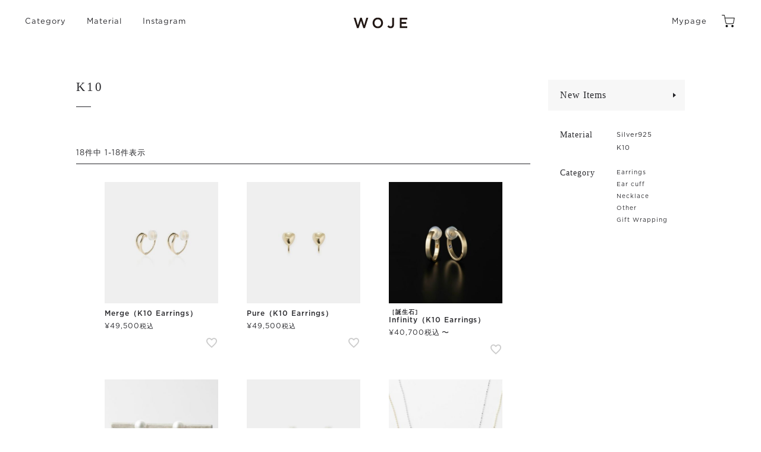

--- FILE ---
content_type: text/html;charset=UTF-8
request_url: https://www.woje.jp/c/brand/b5?sort=price_high
body_size: 16398
content:
<!DOCTYPE html>
<html lang="ja"><head>
  <meta charset="UTF-8">
  
  <title>K10 | 痛くないイヤリング WOJE</title>
  <meta name="viewport" content="width=device-width">


    <meta name="description" content="K10,WOJE（ヲジェ）">
    <meta name="keywords" content="K10,WOJE（ヲジェ）">
  
  <link rel="stylesheet" href="https://woje.itembox.design/system/fs_style.css?t=20251118042548">
  <link rel="stylesheet" href="https://woje.itembox.design/generate/theme5/fs_theme.css?t=20251229164347">
  <link rel="stylesheet" href="https://woje.itembox.design/generate/theme5/fs_original.css?t=20251229164347">
  
  <link rel="canonical" href="https://www.woje.jp/c/brand/b5">
  
  
  
  
  <script>
    window._FS=window._FS||{};_FS.val={"tiktok":{"enabled":false,"pixelCode":null},"recaptcha":{"enabled":false,"siteKey":null},"clientInfo":{"memberId":"guest","fullName":"ゲスト","lastName":"","firstName":"ゲスト","nickName":"ゲスト","stageId":"","stageName":"","subscribedToNewsletter":"false","loggedIn":"false","totalPoints":"","activePoints":"","pendingPoints":"","purchasePointExpiration":"","specialPointExpiration":"","specialPoints":"","pointRate":"","companyName":"","membershipCardNo":"","wishlist":"","prefecture":""},"recommend3":{"measurable":true,"recommendable":true,"sandbox":false},"enhancedEC":{"ga4Dimensions":{"userScope":{"login":"{@ member.logged_in @}","stage":"{@ member.stage_order @}"}},"amazonCheckoutName":"Amazonペイメント","measurementId":"G-WQ0ZN5RJX4","trackingId":"UA-42139946-4","dimensions":{"dimension1":{"key":"log","value":"{@ member.logged_in @}"},"dimension2":{"key":"mem","value":"{@ member.stage_order @}"}}},"shopKey":"woje","device":"PC","cart":{"stayOnPage":true}};
  </script>
  
  <script src="/shop/js/webstore-nr.js?t=20251118042548"></script>
  <script src="/shop/js/webstore-vg.js?t=20251118042548"></script>
  
  
    <script defer src="https://analytics.contents.by-fw.jp/script/v0/flywheel.js"></script>
    <script src="https://static.contents.by-fw.jp/flywheelRecommend/v0/flywheelHistory.js"></script>
    <script src="https://static.contents.by-fw.jp/flywheelRecommend/v0/flywheelRecommend.js"></script>
  
  
  
  
  
  
  
    <script type="text/javascript" >
      document.addEventListener('DOMContentLoaded', function() {
        _FS.CMATag('{"fs_member_id":"{@ member.id @}","fs_page_kind":"category","fs_category_url":"brand+b5"}')
      })
    </script>
  
  
  <!--css-->
<link rel="stylesheet" href="https://woje.itembox.design/item/assets/css/pc/woje_style.css?t=20260105194423">
<link rel="stylesheet" href="https://woje.itembox.design/item/assets/css/pc/woje_style_custom_cc.css?t=20260105194423">
<link rel="stylesheet" href="https://woje.itembox.design/item/assets/css/pc/woje_style_pages.css?t=20260105194423">

<link rel="stylesheet" href="https://woje.itembox.design/item/assets/css/pc/woje_style_group.css?t=20260105194423">

<!--js-->
<script defer src="https://ajax.googleapis.com/ajax/libs/jquery/1.11.0/jquery.min.js"></script>
<script defer src="https://code.jquery.com/jquery-migrate-1.1.0.js"></script>
<script defer src="https://woje.itembox.design/item/assets/js/libs/jquery.easing.1.3.js?t=20260105194423"></script>
<script defer src="https://woje.itembox.design/item/assets/js/functions.js?t=20260105194423"></script>

<script async src="https://www.googletagmanager.com/gtag/js?id=G-WQ0ZN5RJX4"></script>

<script><!--
_FS.setTrackingTag('%3Cmeta+name%3D%22facebook-domain-verification%22+content%3D%22dzxu0butfn8972u4905avg0b01ilcy%22+%2F%3E%0A%3C%21--+Facebook+Pixel+Code+--%3E%0A%3Cscript%3E%0A%21function%28f%2Cb%2Ce%2Cv%2Cn%2Ct%2Cs%29%0A%7Bif%28f.fbq%29return%3Bn%3Df.fbq%3Dfunction%28%29%7Bn.callMethod%3F%0An.callMethod.apply%28n%2Carguments%29%3An.queue.push%28arguments%29%7D%3B%0Aif%28%21f._fbq%29f._fbq%3Dn%3Bn.push%3Dn%3Bn.loaded%3D%210%3Bn.version%3D%272.0%27%3B%0An.queue%3D%5B%5D%3Bt%3Db.createElement%28e%29%3Bt.async%3D%210%3B%0At.src%3Dv%3Bs%3Db.getElementsByTagName%28e%29%5B0%5D%3B%0As.parentNode.insertBefore%28t%2Cs%29%7D%28window%2C+document%2C%27script%27%2C%0A%27https%3A%2F%2Fconnect.facebook.net%2Fen_US%2Ffbevents.js%27%29%3B%0Afbq%28%27init%27%2C+%27340649937523947%27%29%3B%0Afbq%28%27track%27%2C+%27PageView%27%29%3B%0A%3C%2Fscript%3E%0A%3C%21--+End+Facebook+Pixel+Code+--%3E');
--></script>
</head>
<body class="fs-body-category fs-body-category-b5" id="fs_ProductCategory">

<div class="fs-l-page">
<header id="wj-header">
<nav id="gnav">
<ul class="gnav-list">
  <li>
  <a href="#brand">Category</a>
  <ul>
    <li><a href="/c/newitem">NEW</a></li>
    <li><a href="/c/ge1">Earrings</a></li>
    <li><a href="/c/ca/ca6">Ear cuff</a></li>
    <li><a href="/c/ca/ca3">Necklace</a></li>
    <li><a href="/c/ca/ca7">Other</a></li>
    <li><a href="/c/ca/ca8/gift">Gift Wrapping</a></li>
  </ul>
  </li>
  <li>
  <a href="#brand">Material</a>
  <ul>
    <li><a href="/c/brand/b6">Silver925</a></li>
    <li><a href="/c/brand/b5">K10</a></li>
    <!--li><a href="">プラチナ</a></li-->
  </ul>
  </li>
  <li><a href="https://www.instagram.com/woje_official/" target="_blank">Instagram</a></li>
</ul>
</nav>
<h1 id="logo"><a href="/"><span>WOJE</span></a></h1>
<ul id="shop-nav">
<li class="mypage"><a href="/my/top">Mypage</a></li> 
<li class="cart"><a href="/p/cart"><span>Cart</span></a></li>
</ul>
</header>
<div class="wj-contents-wrap"><section class="fs-l-pageMain wj-contents-main"><div id="fs-page-error-container" class="fs-c-panelContainer">
  
  
</div>
<!-- **サイト告知（フリーパーツ）↓↓ -->

<!--<div class="fs-p-messageBoard">
 <strong class="fs-p-messageBoard__heading">休業日のお知らせ：8/9～11　8/13～17</strong>
<span style="font-size:85%;">8/12は通常通り営業いたします。</span>
</div>-->

<!--<div class="fs-p-messageBoard">
  <div class="fs-p-messageBoard__content">【年末年始休業日：12/30-1/4】<br>只今のご注文は、1/5（月）発送予定です。</div>
</div>-->

<!-- **サイト告知（フリーパーツ）↑↑ -->
<!-- **ページ見出し（フリーパーツ）↓↓ -->
<h1 class="fs-c-heading fs-c-heading--page">K10</h1>
<!-- **ページ見出し（フリーパーツ）↑↑ -->
<div class="wj-group_content">

</div>
<script src="https://woje.itembox.design/item/assets/js/animation.js?t=20260105194423"></script>
<!-- **商品グループエリア（システムパーツグループ）↓↓ -->

  <div class="fs-c-productList">
    
      <!-- **並び替え・ページャーパーツ（システムパーツ） ↓↓ -->
<div class="fs-c-productList__controller">
  <div class="fs-c-sortItems">
  <span class="fs-c-sortItems__label">並び替え</span>
  <ul class="fs-c-sortItems__list">
  <li class="fs-c-sortItems__list__item">
  <a href="/c/brand/b5?sort=price_low" class="fs-c-sortItems__list__item__label">価格が安い順</a>
  </li>
  <li class="fs-c-sortItems__list__item is-active">
  <span class="fs-c-sortItems__list__item__label">価格が高い順</span>
  </li>
  </ul>
  </div>
  <div class="fs-c-listControl">
<div class="fs-c-listControl__status">
<span class="fs-c-listControl__status__total">18<span class="fs-c-listControl__status__total__label">件中</span></span>
<span class="fs-c-listControl__status__indication">1<span class="fs-c-listControl__status__indication__separator">-</span>18<span class="fs-c-listControl__status__indication__label">件表示</span></span>
</div>
</div>
</div>
<!-- **並び替え・ページャーパーツ（システムパーツ） ↑↑ -->
<!-- **商品一覧（システムパーツグループ）↓↓ -->
<div class="fs-c-productList__list" data-add-to-cart-setting="">
<article class="fs-c-productList__list__item fs-c-productListItem" data-product-id="382">
<form>

<input type="hidden" name="productId" value="382">
<input type="hidden" name="verticalVariationNo" value="">
<input type="hidden" name="horizontalVariationNo" value="">
<input type="hidden" name="staffStartSkuCode" value="">
<input type="hidden" name="quantity" value="1">

<!-- **商品画像・拡大パーツ（システムパーツ）↓↓ -->
<div class="fs-c-productListItem__imageContainer">
  <div class="fs-c-productListItem__image fs-c-productImage">
  
    <a href="/c/brand/b5/b5p69">
      <img data-layzr="https://woje.itembox.design/product/003/000000000382/000000000382-01-m.jpg?t&#x3D;20260116102731" alt="" src="https://woje.itembox.design/item/src/loading.svg?t&#x3D;20260105194423" class="fs-c-productListItem__image__image fs-c-productImage__image">
    </a>
  
  </div>
</div>
<div class="fs-c-productListItem__viewMoreImageButton fs-c-buttonContainer">
<button type="button" class="fs-c-button--viewMoreImage fs-c-button--plain">
  <span class="fs-c-button__label">他の画像を見る</span>
</button>
</div>
<aside class="fs-c-productImageModal" style="display: none;">
  <div class="fs-c-productImageModal__inner">
    <span class="fs-c-productImageModal__close" role="button" aria-label="閉じる"></span>
    <div class="fs-c-productImageModal__contents">
      <div class="fs-c-productImageModalCarousel fs-c-slick">
        <div class="fs-c-productImageModalCarousel__track">
        
          <div>
            <figure class="fs-c-productImageModalCarousel__figure">
              
              <img data-lazy="https://woje.itembox.design/product/003/000000000382/000000000382-01-xl.jpg?t&#x3D;20260116102731" data-src="https://woje.itembox.design/product/003/000000000382/000000000382-01-xl.jpg?t&#x3D;20260116102731" alt="" src="https://woje.itembox.design/item/src/loading.svg?t&#x3D;20260105194423" class="fs-c-productImageModalCarousel__figure__image">
            </figure>
          </div>
        
          <div>
            <figure class="fs-c-productImageModalCarousel__figure">
              
              <img data-lazy="https://woje.itembox.design/product/003/000000000382/000000000382-02-xl.jpg?t&#x3D;20260116102731" data-src="https://woje.itembox.design/product/003/000000000382/000000000382-02-xl.jpg?t&#x3D;20260116102731" alt="" src="https://woje.itembox.design/item/src/loading.svg?t&#x3D;20260105194423" class="fs-c-productImageModalCarousel__figure__image">
            </figure>
          </div>
        
          <div>
            <figure class="fs-c-productImageModalCarousel__figure">
              
              <img data-lazy="https://woje.itembox.design/product/003/000000000382/000000000382-03-xl.jpg?t&#x3D;20260116102731" data-src="https://woje.itembox.design/product/003/000000000382/000000000382-03-xl.jpg?t&#x3D;20260116102731" alt="" src="https://woje.itembox.design/item/src/loading.svg?t&#x3D;20260105194423" class="fs-c-productImageModalCarousel__figure__image">
            </figure>
          </div>
        
          <div>
            <figure class="fs-c-productImageModalCarousel__figure">
              
              <img data-lazy="https://woje.itembox.design/product/003/000000000382/000000000382-04-xl.jpg?t&#x3D;20260116102731" data-src="https://woje.itembox.design/product/003/000000000382/000000000382-04-xl.jpg?t&#x3D;20260116102731" alt="" src="https://woje.itembox.design/item/src/loading.svg?t&#x3D;20260105194423" class="fs-c-productImageModalCarousel__figure__image">
            </figure>
          </div>
        
          <div>
            <figure class="fs-c-productImageModalCarousel__figure">
              
              <img data-lazy="https://woje.itembox.design/product/003/000000000382/000000000382-05-xl.jpg?t&#x3D;20260116102731" data-src="https://woje.itembox.design/product/003/000000000382/000000000382-05-xl.jpg?t&#x3D;20260116102731" alt="" src="https://woje.itembox.design/item/src/loading.svg?t&#x3D;20260105194423" class="fs-c-productImageModalCarousel__figure__image">
            </figure>
          </div>
        
          <div>
            <figure class="fs-c-productImageModalCarousel__figure">
              
              <img data-lazy="https://woje.itembox.design/product/003/000000000382/000000000382-06-xl.jpg?t&#x3D;20260116102731" data-src="https://woje.itembox.design/product/003/000000000382/000000000382-06-xl.jpg?t&#x3D;20260116102731" alt="" src="https://woje.itembox.design/item/src/loading.svg?t&#x3D;20260105194423" class="fs-c-productImageModalCarousel__figure__image">
            </figure>
          </div>
        
          <div>
            <figure class="fs-c-productImageModalCarousel__figure">
              
              <img data-lazy="https://woje.itembox.design/product/003/000000000382/000000000382-07-xl.jpg?t&#x3D;20260116102731" data-src="https://woje.itembox.design/product/003/000000000382/000000000382-07-xl.jpg?t&#x3D;20260116102731" alt="" src="https://woje.itembox.design/item/src/loading.svg?t&#x3D;20260105194423" class="fs-c-productImageModalCarousel__figure__image">
            </figure>
          </div>
        
          <div>
            <figure class="fs-c-productImageModalCarousel__figure">
              
              <img data-lazy="https://woje.itembox.design/product/003/000000000382/000000000382-08-xl.jpg?t&#x3D;20260116102731" data-src="https://woje.itembox.design/product/003/000000000382/000000000382-08-xl.jpg?t&#x3D;20260116102731" alt="" src="https://woje.itembox.design/item/src/loading.svg?t&#x3D;20260105194423" class="fs-c-productImageModalCarousel__figure__image">
            </figure>
          </div>
        
        </div>
      </div>
    </div>
  </div>
</aside>
<!-- **商品画像・拡大パーツ（システムパーツ）↑↑ -->
<!-- **商品名パーツ（システムパーツ）↓↓ -->
<h2 class="fs-c-productListItem__productName fs-c-productName">
  
  <a href="/c/brand/b5/b5p69">
    <span class="fs-c-productName__name">Merge（K10 Earrings）</span>
  </a>
  
</h2>
<!-- **商品名パーツ（システムパーツ）↑↑ -->


<!-- **商品価格パーツ（システムパーツ）↓↓ -->
<div class="fs-c-productListItem__prices fs-c-productPrices">
  
  
    
      <div class="fs-c-productPrice fs-c-productPrice--selling">
        
  
    
    <span class="fs-c-productPrice__main">
      
      <span class="fs-c-productPrice__main__price fs-c-price">
        <span class="fs-c-price__currencyMark">&yen;</span>
        <span class="fs-c-price__value">49,500</span>
      </span>
    </span>
    <span class="fs-c-productPrice__addon">
      <span class="fs-c-productPrice__addon__label">税込</span>
    </span>
    
  

      </div>
    
    
    
  
    
</div>
<!-- **商品価格パーツ（システムパーツ）↑↑ -->







  


<!-- **お気に入りボタンのみ・カートボタンなしパーツ（システムパーツ） ↓↓ -->
<div class="fs-c-productListItem__control fs-c-buttonContainer" data-product-id="382" data-vertical-variation-no="" data-horizontal-variation-no="" data-vertical-admin-no="" data-horizontal-admin-no="">

<button type="button" class="fs-c-button--addToWishList--icon fs-c-button--particular">
<span class="fs-c-button__label">お気に入りに登録する</span>
</button>

</div>
<!-- **お気に入りボタンのみ・カートボタンなしパーツ（システムパーツ） ↑↑ -->

</form>

<span data-id="fs-analytics" data-product-url="b5p69" data-eec="{&quot;category&quot;:&quot;カテゴリ/Earrings&quot;,&quot;name&quot;:&quot;Merge（K10 Earrings）&quot;,&quot;list_name&quot;:&quot;K10&quot;,&quot;quantity&quot;:1,&quot;id&quot;:&quot;b5p69&quot;,&quot;brand&quot;:&quot;Woje&quot;,&quot;fs-add_to_cart-price&quot;:49500,&quot;price&quot;:49500,&quot;fs-select_content-price&quot;:49500,&quot;fs-begin_checkout-price&quot;:49500,&quot;fs-remove_from_cart-price&quot;:49500}" data-ga4="{&quot;item_list_name&quot;:&quot;K10&quot;,&quot;currency&quot;:&quot;JPY&quot;,&quot;item_list_id&quot;:&quot;product&quot;,&quot;value&quot;:49500,&quot;items&quot;:[{&quot;fs-select_content-price&quot;:49500,&quot;fs-select_item-price&quot;:49500,&quot;item_name&quot;:&quot;Merge（K10 Earrings）&quot;,&quot;item_list_name&quot;:&quot;K10&quot;,&quot;fs-add_payment_info-price&quot;:49500,&quot;currency&quot;:&quot;JPY&quot;,&quot;quantity&quot;:1,&quot;price&quot;:49500,&quot;item_brand&quot;:&quot;Woje&quot;,&quot;item_category2&quot;:&quot;Earrings&quot;,&quot;item_id&quot;:&quot;b5p69&quot;,&quot;fs-remove_from_cart-price&quot;:49500,&quot;item_category&quot;:&quot;カテゴリー&quot;,&quot;item_list_id&quot;:&quot;product&quot;,&quot;fs-view_item-price&quot;:49500,&quot;fs-add_to_cart-price&quot;:49500,&quot;fs-begin_checkout-price&quot;:49500}]}" data-category-eec="{&quot;b5p69&quot;:{&quot;type&quot;:&quot;1&quot;}}" data-category-ga4="{&quot;b5p69&quot;:{&quot;type&quot;:&quot;1&quot;}}"></span>

</article>
<article class="fs-c-productList__list__item fs-c-productListItem" data-product-id="380">
<form>

<input type="hidden" name="productId" value="380">
<input type="hidden" name="verticalVariationNo" value="">
<input type="hidden" name="horizontalVariationNo" value="">
<input type="hidden" name="staffStartSkuCode" value="">
<input type="hidden" name="quantity" value="1">

<!-- **商品画像・拡大パーツ（システムパーツ）↓↓ -->
<div class="fs-c-productListItem__imageContainer">
  <div class="fs-c-productListItem__image fs-c-productImage">
  
    <a href="/c/brand/b5/b5p67">
      <img data-layzr="https://woje.itembox.design/product/003/000000000380/000000000380-01-m.jpg?t&#x3D;20260116102731" alt="" src="https://woje.itembox.design/item/src/loading.svg?t&#x3D;20260105194423" class="fs-c-productListItem__image__image fs-c-productImage__image">
    </a>
  
  </div>
</div>
<div class="fs-c-productListItem__viewMoreImageButton fs-c-buttonContainer">
<button type="button" class="fs-c-button--viewMoreImage fs-c-button--plain">
  <span class="fs-c-button__label">他の画像を見る</span>
</button>
</div>
<aside class="fs-c-productImageModal" style="display: none;">
  <div class="fs-c-productImageModal__inner">
    <span class="fs-c-productImageModal__close" role="button" aria-label="閉じる"></span>
    <div class="fs-c-productImageModal__contents">
      <div class="fs-c-productImageModalCarousel fs-c-slick">
        <div class="fs-c-productImageModalCarousel__track">
        
          <div>
            <figure class="fs-c-productImageModalCarousel__figure">
              
              <img data-lazy="https://woje.itembox.design/product/003/000000000380/000000000380-01-xl.jpg?t&#x3D;20260116102731" data-src="https://woje.itembox.design/product/003/000000000380/000000000380-01-xl.jpg?t&#x3D;20260116102731" alt="" src="https://woje.itembox.design/item/src/loading.svg?t&#x3D;20260105194423" class="fs-c-productImageModalCarousel__figure__image">
            </figure>
          </div>
        
          <div>
            <figure class="fs-c-productImageModalCarousel__figure">
              
              <img data-lazy="https://woje.itembox.design/product/003/000000000380/000000000380-02-xl.jpg?t&#x3D;20260116102731" data-src="https://woje.itembox.design/product/003/000000000380/000000000380-02-xl.jpg?t&#x3D;20260116102731" alt="" src="https://woje.itembox.design/item/src/loading.svg?t&#x3D;20260105194423" class="fs-c-productImageModalCarousel__figure__image">
            </figure>
          </div>
        
          <div>
            <figure class="fs-c-productImageModalCarousel__figure">
              
              <img data-lazy="https://woje.itembox.design/product/003/000000000380/000000000380-03-xl.jpg?t&#x3D;20260116102731" data-src="https://woje.itembox.design/product/003/000000000380/000000000380-03-xl.jpg?t&#x3D;20260116102731" alt="" src="https://woje.itembox.design/item/src/loading.svg?t&#x3D;20260105194423" class="fs-c-productImageModalCarousel__figure__image">
            </figure>
          </div>
        
          <div>
            <figure class="fs-c-productImageModalCarousel__figure">
              
              <img data-lazy="https://woje.itembox.design/product/003/000000000380/000000000380-04-xl.jpg?t&#x3D;20260116102731" data-src="https://woje.itembox.design/product/003/000000000380/000000000380-04-xl.jpg?t&#x3D;20260116102731" alt="" src="https://woje.itembox.design/item/src/loading.svg?t&#x3D;20260105194423" class="fs-c-productImageModalCarousel__figure__image">
            </figure>
          </div>
        
          <div>
            <figure class="fs-c-productImageModalCarousel__figure">
              
              <img data-lazy="https://woje.itembox.design/product/003/000000000380/000000000380-05-xl.jpg?t&#x3D;20260116102731" data-src="https://woje.itembox.design/product/003/000000000380/000000000380-05-xl.jpg?t&#x3D;20260116102731" alt="" src="https://woje.itembox.design/item/src/loading.svg?t&#x3D;20260105194423" class="fs-c-productImageModalCarousel__figure__image">
            </figure>
          </div>
        
          <div>
            <figure class="fs-c-productImageModalCarousel__figure">
              
              <img data-lazy="https://woje.itembox.design/product/003/000000000380/000000000380-06-xl.jpg?t&#x3D;20260116102731" data-src="https://woje.itembox.design/product/003/000000000380/000000000380-06-xl.jpg?t&#x3D;20260116102731" alt="" src="https://woje.itembox.design/item/src/loading.svg?t&#x3D;20260105194423" class="fs-c-productImageModalCarousel__figure__image">
            </figure>
          </div>
        
          <div>
            <figure class="fs-c-productImageModalCarousel__figure">
              
              <img data-lazy="https://woje.itembox.design/product/003/000000000380/000000000380-07-xl.jpg?t&#x3D;20260116102731" data-src="https://woje.itembox.design/product/003/000000000380/000000000380-07-xl.jpg?t&#x3D;20260116102731" alt="" src="https://woje.itembox.design/item/src/loading.svg?t&#x3D;20260105194423" class="fs-c-productImageModalCarousel__figure__image">
            </figure>
          </div>
        
          <div>
            <figure class="fs-c-productImageModalCarousel__figure">
              
              <img data-lazy="https://woje.itembox.design/product/003/000000000380/000000000380-08-xl.jpg?t&#x3D;20260116102731" data-src="https://woje.itembox.design/product/003/000000000380/000000000380-08-xl.jpg?t&#x3D;20260116102731" alt="" src="https://woje.itembox.design/item/src/loading.svg?t&#x3D;20260105194423" class="fs-c-productImageModalCarousel__figure__image">
            </figure>
          </div>
        
          <div>
            <figure class="fs-c-productImageModalCarousel__figure">
              
              <img data-lazy="https://woje.itembox.design/product/003/000000000380/000000000380-09-xl.jpg?t&#x3D;20260116102731" data-src="https://woje.itembox.design/product/003/000000000380/000000000380-09-xl.jpg?t&#x3D;20260116102731" alt="" src="https://woje.itembox.design/item/src/loading.svg?t&#x3D;20260105194423" class="fs-c-productImageModalCarousel__figure__image">
            </figure>
          </div>
        
          <div>
            <figure class="fs-c-productImageModalCarousel__figure">
              
              <img data-lazy="https://woje.itembox.design/product/003/000000000380/000000000380-10-xl.jpg?t&#x3D;20260116102731" data-src="https://woje.itembox.design/product/003/000000000380/000000000380-10-xl.jpg?t&#x3D;20260116102731" alt="" src="https://woje.itembox.design/item/src/loading.svg?t&#x3D;20260105194423" class="fs-c-productImageModalCarousel__figure__image">
            </figure>
          </div>
        
        </div>
      </div>
    </div>
  </div>
</aside>
<!-- **商品画像・拡大パーツ（システムパーツ）↑↑ -->
<!-- **商品名パーツ（システムパーツ）↓↓ -->
<h2 class="fs-c-productListItem__productName fs-c-productName">
  
  <a href="/c/brand/b5/b5p67">
    <span class="fs-c-productName__name">Pure（K10 Earrings）</span>
  </a>
  
</h2>
<!-- **商品名パーツ（システムパーツ）↑↑ -->


<!-- **商品価格パーツ（システムパーツ）↓↓ -->
<div class="fs-c-productListItem__prices fs-c-productPrices">
  
  
    
      <div class="fs-c-productPrice fs-c-productPrice--selling">
        
  
    
    <span class="fs-c-productPrice__main">
      
      <span class="fs-c-productPrice__main__price fs-c-price">
        <span class="fs-c-price__currencyMark">&yen;</span>
        <span class="fs-c-price__value">49,500</span>
      </span>
    </span>
    <span class="fs-c-productPrice__addon">
      <span class="fs-c-productPrice__addon__label">税込</span>
    </span>
    
  

      </div>
    
    
    
  
    
</div>
<!-- **商品価格パーツ（システムパーツ）↑↑ -->







  


<!-- **お気に入りボタンのみ・カートボタンなしパーツ（システムパーツ） ↓↓ -->
<div class="fs-c-productListItem__control fs-c-buttonContainer" data-product-id="380" data-vertical-variation-no="" data-horizontal-variation-no="" data-vertical-admin-no="" data-horizontal-admin-no="">

<button type="button" class="fs-c-button--addToWishList--icon fs-c-button--particular">
<span class="fs-c-button__label">お気に入りに登録する</span>
</button>

</div>
<!-- **お気に入りボタンのみ・カートボタンなしパーツ（システムパーツ） ↑↑ -->

</form>

<span data-id="fs-analytics" data-product-url="b5p67" data-eec="{&quot;category&quot;:&quot;カテゴリ/Earrings&quot;,&quot;name&quot;:&quot;Pure（K10 Earrings）&quot;,&quot;list_name&quot;:&quot;K10&quot;,&quot;quantity&quot;:1,&quot;id&quot;:&quot;b5p67&quot;,&quot;brand&quot;:&quot;Woje&quot;,&quot;fs-add_to_cart-price&quot;:49500,&quot;price&quot;:49500,&quot;fs-select_content-price&quot;:49500,&quot;fs-begin_checkout-price&quot;:49500,&quot;fs-remove_from_cart-price&quot;:49500}" data-ga4="{&quot;item_list_name&quot;:&quot;K10&quot;,&quot;currency&quot;:&quot;JPY&quot;,&quot;item_list_id&quot;:&quot;product&quot;,&quot;value&quot;:49500,&quot;items&quot;:[{&quot;fs-select_content-price&quot;:49500,&quot;fs-select_item-price&quot;:49500,&quot;item_name&quot;:&quot;Pure（K10 Earrings）&quot;,&quot;item_list_name&quot;:&quot;K10&quot;,&quot;fs-add_payment_info-price&quot;:49500,&quot;currency&quot;:&quot;JPY&quot;,&quot;quantity&quot;:1,&quot;price&quot;:49500,&quot;item_brand&quot;:&quot;Woje&quot;,&quot;item_category2&quot;:&quot;Earrings&quot;,&quot;item_id&quot;:&quot;b5p67&quot;,&quot;fs-remove_from_cart-price&quot;:49500,&quot;item_category&quot;:&quot;カテゴリー&quot;,&quot;item_list_id&quot;:&quot;product&quot;,&quot;fs-view_item-price&quot;:49500,&quot;fs-add_to_cart-price&quot;:49500,&quot;fs-begin_checkout-price&quot;:49500}]}" data-category-eec="{&quot;b5p67&quot;:{&quot;type&quot;:&quot;1&quot;}}" data-category-ga4="{&quot;b5p67&quot;:{&quot;type&quot;:&quot;1&quot;}}"></span>

</article>
<article class="fs-c-productList__list__item fs-c-productListItem" data-product-id="377">
<form>

<!-- **商品画像・拡大パーツ（システムパーツ）↓↓ -->
<div class="fs-c-productListItem__imageContainer">
  <div class="fs-c-productListItem__image fs-c-productImage">
  
    <a href="/c/brand/b5/b5p65">
      <img data-layzr="https://woje.itembox.design/product/003/000000000377/000000000377-01-m.jpg?t&#x3D;20260116102731" alt="" src="https://woje.itembox.design/item/src/loading.svg?t&#x3D;20260105194423" class="fs-c-productListItem__image__image fs-c-productImage__image">
    </a>
  
  </div>
</div>
<div class="fs-c-productListItem__viewMoreImageButton fs-c-buttonContainer">
<button type="button" class="fs-c-button--viewMoreImage fs-c-button--plain">
  <span class="fs-c-button__label">他の画像を見る</span>
</button>
</div>
<aside class="fs-c-productImageModal" style="display: none;">
  <div class="fs-c-productImageModal__inner">
    <span class="fs-c-productImageModal__close" role="button" aria-label="閉じる"></span>
    <div class="fs-c-productImageModal__contents">
      <div class="fs-c-productImageModalCarousel fs-c-slick">
        <div class="fs-c-productImageModalCarousel__track">
        
          <div>
            <figure class="fs-c-productImageModalCarousel__figure">
              
              <img data-lazy="https://woje.itembox.design/product/003/000000000377/000000000377-01-xl.jpg?t&#x3D;20260116102731" data-src="https://woje.itembox.design/product/003/000000000377/000000000377-01-xl.jpg?t&#x3D;20260116102731" alt="" src="https://woje.itembox.design/item/src/loading.svg?t&#x3D;20260105194423" class="fs-c-productImageModalCarousel__figure__image">
            </figure>
          </div>
        
          <div>
            <figure class="fs-c-productImageModalCarousel__figure">
              
              <img data-lazy="https://woje.itembox.design/product/003/000000000377/000000000377-02-xl.jpg?t&#x3D;20260116102731" data-src="https://woje.itembox.design/product/003/000000000377/000000000377-02-xl.jpg?t&#x3D;20260116102731" alt="" src="https://woje.itembox.design/item/src/loading.svg?t&#x3D;20260105194423" class="fs-c-productImageModalCarousel__figure__image">
            </figure>
          </div>
        
          <div>
            <figure class="fs-c-productImageModalCarousel__figure">
              
              <img data-lazy="https://woje.itembox.design/product/003/000000000377/000000000377-03-xl.jpg?t&#x3D;20260116102731" data-src="https://woje.itembox.design/product/003/000000000377/000000000377-03-xl.jpg?t&#x3D;20260116102731" alt="" src="https://woje.itembox.design/item/src/loading.svg?t&#x3D;20260105194423" class="fs-c-productImageModalCarousel__figure__image">
            </figure>
          </div>
        
          <div>
            <figure class="fs-c-productImageModalCarousel__figure">
              
              <img data-lazy="https://woje.itembox.design/product/003/000000000377/000000000377-04-xl.jpg?t&#x3D;20260116102731" data-src="https://woje.itembox.design/product/003/000000000377/000000000377-04-xl.jpg?t&#x3D;20260116102731" alt="" src="https://woje.itembox.design/item/src/loading.svg?t&#x3D;20260105194423" class="fs-c-productImageModalCarousel__figure__image">
            </figure>
          </div>
        
          <div>
            <figure class="fs-c-productImageModalCarousel__figure">
              
              <img data-lazy="https://woje.itembox.design/product/003/000000000377/000000000377-05-xl.jpg?t&#x3D;20260116102731" data-src="https://woje.itembox.design/product/003/000000000377/000000000377-05-xl.jpg?t&#x3D;20260116102731" alt="" src="https://woje.itembox.design/item/src/loading.svg?t&#x3D;20260105194423" class="fs-c-productImageModalCarousel__figure__image">
            </figure>
          </div>
        
          <div>
            <figure class="fs-c-productImageModalCarousel__figure">
              
              <img data-lazy="https://woje.itembox.design/product/003/000000000377/000000000377-06-xl.jpg?t&#x3D;20260116102731" data-src="https://woje.itembox.design/product/003/000000000377/000000000377-06-xl.jpg?t&#x3D;20260116102731" alt="" src="https://woje.itembox.design/item/src/loading.svg?t&#x3D;20260105194423" class="fs-c-productImageModalCarousel__figure__image">
            </figure>
          </div>
        
          <div>
            <figure class="fs-c-productImageModalCarousel__figure">
              
              <img data-lazy="https://woje.itembox.design/product/003/000000000377/000000000377-07-xl.jpg?t&#x3D;20260116102731" data-src="https://woje.itembox.design/product/003/000000000377/000000000377-07-xl.jpg?t&#x3D;20260116102731" alt="" src="https://woje.itembox.design/item/src/loading.svg?t&#x3D;20260105194423" class="fs-c-productImageModalCarousel__figure__image">
            </figure>
          </div>
        
          <div>
            <figure class="fs-c-productImageModalCarousel__figure">
              
              <img data-lazy="https://woje.itembox.design/product/003/000000000377/000000000377-08-xl.jpg?t&#x3D;20260116102731" data-src="https://woje.itembox.design/product/003/000000000377/000000000377-08-xl.jpg?t&#x3D;20260116102731" alt="" src="https://woje.itembox.design/item/src/loading.svg?t&#x3D;20260105194423" class="fs-c-productImageModalCarousel__figure__image">
            </figure>
          </div>
        
          <div>
            <figure class="fs-c-productImageModalCarousel__figure">
              
              <img data-lazy="https://woje.itembox.design/product/003/000000000377/000000000377-10-xl.jpg?t&#x3D;20260116102731" data-src="https://woje.itembox.design/product/003/000000000377/000000000377-10-xl.jpg?t&#x3D;20260116102731" alt="" src="https://woje.itembox.design/item/src/loading.svg?t&#x3D;20260105194423" class="fs-c-productImageModalCarousel__figure__image">
            </figure>
          </div>
        
          <div>
            <figure class="fs-c-productImageModalCarousel__figure">
              
              <img data-lazy="https://woje.itembox.design/product/003/000000000377/000000000377-11-xl.jpg?t&#x3D;20260116102731" data-src="https://woje.itembox.design/product/003/000000000377/000000000377-11-xl.jpg?t&#x3D;20260116102731" alt="" src="https://woje.itembox.design/item/src/loading.svg?t&#x3D;20260105194423" class="fs-c-productImageModalCarousel__figure__image">
            </figure>
          </div>
        
          <div>
            <figure class="fs-c-productImageModalCarousel__figure">
              
              <img data-lazy="https://woje.itembox.design/product/003/000000000377/000000000377-12-xl.jpg?t&#x3D;20260116102731" data-src="https://woje.itembox.design/product/003/000000000377/000000000377-12-xl.jpg?t&#x3D;20260116102731" alt="" src="https://woje.itembox.design/item/src/loading.svg?t&#x3D;20260105194423" class="fs-c-productImageModalCarousel__figure__image">
            </figure>
          </div>
        
        </div>
      </div>
    </div>
  </div>
</aside>
<!-- **商品画像・拡大パーツ（システムパーツ）↑↑ -->
<!-- **商品名パーツ（システムパーツ）↓↓ -->
<h2 class="fs-c-productListItem__productName fs-c-productName">
  
  <a href="/c/brand/b5/b5p65">
    <span class="fs-c-productName__copy">［誕生石]</span>
    <span class="fs-c-productName__name">Infinity（K10 Earrings）</span>
  </a>
  
</h2>
<!-- **商品名パーツ（システムパーツ）↑↑ -->


<!-- **商品価格パーツ（システムパーツ）↓↓ -->
<div class="fs-c-productListItem__prices fs-c-productPrices">
  
  
    
      <div class="fs-c-productPrice fs-c-productPrice--selling">
        
  
    
    
      
      <span class="fs-c-productPrice__main" data-variation-range-price>
        
        <span class="fs-c-productPrice__main__price fs-c-productPrice__main__price--from fs-c-price">
          <span class="fs-c-price__currencyMark">&yen;</span>
          <span class="fs-c-price__value">40,700</span>
        </span>
        
          <span class="fs-c-productPrice__main__addon">
            <span class="fs-c-productPrice__main__addon__label">税込</span>
          </span>
        
        <span class="fs-c-productPrice__main__joint">〜</span>
      </span>
    
    
    <span class="fs-c-productPrice__main" style="display:none" aria-hidden="true" data-variation-same-price>
      
      <span class="fs-c-productPrice__main__price fs-c-price">
        <span class="fs-c-price__currencyMark">&yen;</span>
        <span class="fs-c-price__value"></span>
      </span>
    </span>
    <span class="fs-c-productPrice__addon" style="display:none" aria-hidden="true" data-variation-same-price>
      <span class="fs-c-productPrice__addon__label">税込</span>
    </span>
    
  

      </div>
    
    
    
  
    
</div>
<!-- **商品価格パーツ（システムパーツ）↑↑ -->








<!-- **お気に入りボタンのみ・カートボタンなしパーツ（システムパーツ） ↓↓ -->
<div class="fs-c-productListItem__control fs-c-buttonContainer" data-product-id="377" data-vertical-variation-no="" data-horizontal-variation-no="" data-vertical-admin-no="" data-horizontal-admin-no="">

<button type="button" class="fs-c-button--addToWishList--icon fs-c-button--particular">
<span class="fs-c-button__label">お気に入りに登録する</span>
</button>

</div>
<!-- **お気に入りボタンのみ・カートボタンなしパーツ（システムパーツ） ↑↑ -->

</form>

<span data-id="fs-analytics" data-product-url="b5p65" data-eec="{&quot;category&quot;:&quot;カテゴリ/Earrings&quot;,&quot;name&quot;:&quot;Infinity（K10 Earrings）&quot;,&quot;list_name&quot;:&quot;K10&quot;,&quot;quantity&quot;:1,&quot;id&quot;:&quot;b5p65&quot;,&quot;brand&quot;:&quot;Woje&quot;,&quot;fs-add_to_cart-price&quot;:40700,&quot;price&quot;:40700,&quot;fs-select_content-price&quot;:40700,&quot;fs-begin_checkout-price&quot;:40700,&quot;fs-remove_from_cart-price&quot;:40700}" data-ga4="{&quot;item_list_name&quot;:&quot;K10&quot;,&quot;currency&quot;:&quot;JPY&quot;,&quot;item_list_id&quot;:&quot;product&quot;,&quot;value&quot;:40700,&quot;items&quot;:[{&quot;fs-select_content-price&quot;:40700,&quot;fs-select_item-price&quot;:40700,&quot;item_name&quot;:&quot;Infinity（K10 Earrings）&quot;,&quot;item_list_name&quot;:&quot;K10&quot;,&quot;fs-add_payment_info-price&quot;:40700,&quot;currency&quot;:&quot;JPY&quot;,&quot;quantity&quot;:1,&quot;price&quot;:40700,&quot;item_brand&quot;:&quot;Woje&quot;,&quot;item_category2&quot;:&quot;Earrings&quot;,&quot;item_id&quot;:&quot;b5p65&quot;,&quot;fs-remove_from_cart-price&quot;:40700,&quot;item_category&quot;:&quot;カテゴリー&quot;,&quot;item_list_id&quot;:&quot;product&quot;,&quot;fs-view_item-price&quot;:40700,&quot;fs-add_to_cart-price&quot;:40700,&quot;fs-begin_checkout-price&quot;:40700}]}" data-category-eec="{&quot;b5p65&quot;:{&quot;type&quot;:&quot;1&quot;}}" data-category-ga4="{&quot;b5p65&quot;:{&quot;type&quot;:&quot;1&quot;}}"></span>

</article>
<article class="fs-c-productList__list__item fs-c-productListItem" data-product-id="214">
<form>

<input type="hidden" name="productId" value="214">
<input type="hidden" name="verticalVariationNo" value="">
<input type="hidden" name="horizontalVariationNo" value="">
<input type="hidden" name="staffStartSkuCode" value="">
<input type="hidden" name="quantity" value="1">

<!-- **商品画像・拡大パーツ（システムパーツ）↓↓ -->
<div class="fs-c-productListItem__imageContainer">
  <div class="fs-c-productListItem__image fs-c-productImage">
  
    <a href="/c/brand/b5/b5p12">
      <img data-layzr="https://woje.itembox.design/product/002/000000000214/000000000214-01-m.jpg?t&#x3D;20260116102731" alt="" src="https://woje.itembox.design/item/src/loading.svg?t&#x3D;20260105194423" class="fs-c-productListItem__image__image fs-c-productImage__image">
    </a>
  
  </div>
</div>
<div class="fs-c-productListItem__viewMoreImageButton fs-c-buttonContainer">
<button type="button" class="fs-c-button--viewMoreImage fs-c-button--plain">
  <span class="fs-c-button__label">他の画像を見る</span>
</button>
</div>
<aside class="fs-c-productImageModal" style="display: none;">
  <div class="fs-c-productImageModal__inner">
    <span class="fs-c-productImageModal__close" role="button" aria-label="閉じる"></span>
    <div class="fs-c-productImageModal__contents">
      <div class="fs-c-productImageModalCarousel fs-c-slick">
        <div class="fs-c-productImageModalCarousel__track">
        
          <div>
            <figure class="fs-c-productImageModalCarousel__figure">
              
              <img data-lazy="https://woje.itembox.design/product/002/000000000214/000000000214-01-xl.jpg?t&#x3D;20260116102731" data-src="https://woje.itembox.design/product/002/000000000214/000000000214-01-xl.jpg?t&#x3D;20260116102731" alt="" src="https://woje.itembox.design/item/src/loading.svg?t&#x3D;20260105194423" class="fs-c-productImageModalCarousel__figure__image">
            </figure>
          </div>
        
          <div>
            <figure class="fs-c-productImageModalCarousel__figure">
              
              <img data-lazy="https://woje.itembox.design/product/002/000000000214/000000000214-02-xl.jpg?t&#x3D;20260116102731" data-src="https://woje.itembox.design/product/002/000000000214/000000000214-02-xl.jpg?t&#x3D;20260116102731" alt="" src="https://woje.itembox.design/item/src/loading.svg?t&#x3D;20260105194423" class="fs-c-productImageModalCarousel__figure__image">
            </figure>
          </div>
        
          <div>
            <figure class="fs-c-productImageModalCarousel__figure">
              
              <img data-lazy="https://woje.itembox.design/product/002/000000000214/000000000214-03-xl.jpg?t&#x3D;20260116102731" data-src="https://woje.itembox.design/product/002/000000000214/000000000214-03-xl.jpg?t&#x3D;20260116102731" alt="" src="https://woje.itembox.design/item/src/loading.svg?t&#x3D;20260105194423" class="fs-c-productImageModalCarousel__figure__image">
            </figure>
          </div>
        
          <div>
            <figure class="fs-c-productImageModalCarousel__figure">
              
              <img data-lazy="https://woje.itembox.design/product/002/000000000214/000000000214-04-xl.jpg?t&#x3D;20260116102731" data-src="https://woje.itembox.design/product/002/000000000214/000000000214-04-xl.jpg?t&#x3D;20260116102731" alt="" src="https://woje.itembox.design/item/src/loading.svg?t&#x3D;20260105194423" class="fs-c-productImageModalCarousel__figure__image">
            </figure>
          </div>
        
          <div>
            <figure class="fs-c-productImageModalCarousel__figure">
              
              <img data-lazy="https://woje.itembox.design/product/002/000000000214/000000000214-05-xl.jpg?t&#x3D;20260116102731" data-src="https://woje.itembox.design/product/002/000000000214/000000000214-05-xl.jpg?t&#x3D;20260116102731" alt="" src="https://woje.itembox.design/item/src/loading.svg?t&#x3D;20260105194423" class="fs-c-productImageModalCarousel__figure__image">
            </figure>
          </div>
        
          <div>
            <figure class="fs-c-productImageModalCarousel__figure">
              
              <img data-lazy="https://woje.itembox.design/product/002/000000000214/000000000214-06-xl.jpg?t&#x3D;20260116102731" data-src="https://woje.itembox.design/product/002/000000000214/000000000214-06-xl.jpg?t&#x3D;20260116102731" alt="" src="https://woje.itembox.design/item/src/loading.svg?t&#x3D;20260105194423" class="fs-c-productImageModalCarousel__figure__image">
            </figure>
          </div>
        
          <div>
            <figure class="fs-c-productImageModalCarousel__figure">
              
              <img data-lazy="https://woje.itembox.design/product/002/000000000214/000000000214-07-xl.jpg?t&#x3D;20260116102731" data-src="https://woje.itembox.design/product/002/000000000214/000000000214-07-xl.jpg?t&#x3D;20260116102731" alt="" src="https://woje.itembox.design/item/src/loading.svg?t&#x3D;20260105194423" class="fs-c-productImageModalCarousel__figure__image">
            </figure>
          </div>
        
          <div>
            <figure class="fs-c-productImageModalCarousel__figure">
              
              <img data-lazy="https://woje.itembox.design/product/002/000000000214/000000000214-08-xl.jpg?t&#x3D;20260116102731" data-src="https://woje.itembox.design/product/002/000000000214/000000000214-08-xl.jpg?t&#x3D;20260116102731" alt="" src="https://woje.itembox.design/item/src/loading.svg?t&#x3D;20260105194423" class="fs-c-productImageModalCarousel__figure__image">
            </figure>
          </div>
        
        </div>
      </div>
    </div>
  </div>
</aside>
<!-- **商品画像・拡大パーツ（システムパーツ）↑↑ -->
<!-- **商品名パーツ（システムパーツ）↓↓ -->
<h2 class="fs-c-productListItem__productName fs-c-productName">
  
  <a href="/c/brand/b5/b5p12">
    <span class="fs-c-productName__name">Classic（K10 Earrings）</span>
  </a>
  
</h2>
<!-- **商品名パーツ（システムパーツ）↑↑ -->


<!-- **商品価格パーツ（システムパーツ）↓↓ -->
<div class="fs-c-productListItem__prices fs-c-productPrices">
  
  
    
      <div class="fs-c-productPrice fs-c-productPrice--selling">
        
  
    
    <span class="fs-c-productPrice__main">
      
      <span class="fs-c-productPrice__main__price fs-c-price">
        <span class="fs-c-price__currencyMark">&yen;</span>
        <span class="fs-c-price__value">39,600</span>
      </span>
    </span>
    <span class="fs-c-productPrice__addon">
      <span class="fs-c-productPrice__addon__label">税込</span>
    </span>
    
  

      </div>
    
    
    
  
    
</div>
<!-- **商品価格パーツ（システムパーツ）↑↑ -->







  


<!-- **お気に入りボタンのみ・カートボタンなしパーツ（システムパーツ） ↓↓ -->
<div class="fs-c-productListItem__control fs-c-buttonContainer" data-product-id="214" data-vertical-variation-no="" data-horizontal-variation-no="" data-vertical-admin-no="" data-horizontal-admin-no="">

<button type="button" class="fs-c-button--addToWishList--icon fs-c-button--particular">
<span class="fs-c-button__label">お気に入りに登録する</span>
</button>

</div>
<!-- **お気に入りボタンのみ・カートボタンなしパーツ（システムパーツ） ↑↑ -->

</form>

<span data-id="fs-analytics" data-product-url="b5p12" data-eec="{&quot;category&quot;:&quot;カテゴリ/Earrings&quot;,&quot;name&quot;:&quot;Classic（K10 Earrings）&quot;,&quot;list_name&quot;:&quot;K10&quot;,&quot;quantity&quot;:1,&quot;id&quot;:&quot;b5p12&quot;,&quot;brand&quot;:&quot;Woje&quot;,&quot;fs-add_to_cart-price&quot;:39600,&quot;price&quot;:39600,&quot;fs-select_content-price&quot;:39600,&quot;fs-begin_checkout-price&quot;:39600,&quot;fs-remove_from_cart-price&quot;:39600}" data-ga4="{&quot;item_list_name&quot;:&quot;K10&quot;,&quot;currency&quot;:&quot;JPY&quot;,&quot;item_list_id&quot;:&quot;product&quot;,&quot;value&quot;:39600,&quot;items&quot;:[{&quot;fs-select_content-price&quot;:39600,&quot;fs-select_item-price&quot;:39600,&quot;item_name&quot;:&quot;Classic（K10 Earrings）&quot;,&quot;item_list_name&quot;:&quot;K10&quot;,&quot;fs-add_payment_info-price&quot;:39600,&quot;currency&quot;:&quot;JPY&quot;,&quot;quantity&quot;:1,&quot;price&quot;:39600,&quot;item_brand&quot;:&quot;Woje&quot;,&quot;item_category2&quot;:&quot;Earrings&quot;,&quot;item_id&quot;:&quot;b5p12&quot;,&quot;fs-remove_from_cart-price&quot;:39600,&quot;item_category&quot;:&quot;カテゴリー&quot;,&quot;item_list_id&quot;:&quot;product&quot;,&quot;fs-view_item-price&quot;:39600,&quot;fs-add_to_cart-price&quot;:39600,&quot;fs-begin_checkout-price&quot;:39600}]}" data-category-eec="{&quot;b5p12&quot;:{&quot;type&quot;:&quot;1&quot;}}" data-category-ga4="{&quot;b5p12&quot;:{&quot;type&quot;:&quot;1&quot;}}"></span>

</article>
<article class="fs-c-productList__list__item fs-c-productListItem" data-product-id="381">
<form>

<input type="hidden" name="productId" value="381">
<input type="hidden" name="verticalVariationNo" value="">
<input type="hidden" name="horizontalVariationNo" value="">
<input type="hidden" name="staffStartSkuCode" value="">
<input type="hidden" name="quantity" value="1">

<!-- **商品画像・拡大パーツ（システムパーツ）↓↓ -->
<div class="fs-c-productListItem__imageContainer">
  <div class="fs-c-productListItem__image fs-c-productImage">
  
    <a href="/c/brand/b5/b5p68">
      <img data-layzr="https://woje.itembox.design/product/003/000000000381/000000000381-01-m.jpg?t&#x3D;20260116102731" alt="" src="https://woje.itembox.design/item/src/loading.svg?t&#x3D;20260105194423" class="fs-c-productListItem__image__image fs-c-productImage__image">
    </a>
  
  </div>
</div>
<div class="fs-c-productListItem__viewMoreImageButton fs-c-buttonContainer">
<button type="button" class="fs-c-button--viewMoreImage fs-c-button--plain">
  <span class="fs-c-button__label">他の画像を見る</span>
</button>
</div>
<aside class="fs-c-productImageModal" style="display: none;">
  <div class="fs-c-productImageModal__inner">
    <span class="fs-c-productImageModal__close" role="button" aria-label="閉じる"></span>
    <div class="fs-c-productImageModal__contents">
      <div class="fs-c-productImageModalCarousel fs-c-slick">
        <div class="fs-c-productImageModalCarousel__track">
        
          <div>
            <figure class="fs-c-productImageModalCarousel__figure">
              
              <img data-lazy="https://woje.itembox.design/product/003/000000000381/000000000381-01-xl.jpg?t&#x3D;20260116102731" data-src="https://woje.itembox.design/product/003/000000000381/000000000381-01-xl.jpg?t&#x3D;20260116102731" alt="" src="https://woje.itembox.design/item/src/loading.svg?t&#x3D;20260105194423" class="fs-c-productImageModalCarousel__figure__image">
            </figure>
          </div>
        
          <div>
            <figure class="fs-c-productImageModalCarousel__figure">
              
              <img data-lazy="https://woje.itembox.design/product/003/000000000381/000000000381-02-xl.jpg?t&#x3D;20260116102731" data-src="https://woje.itembox.design/product/003/000000000381/000000000381-02-xl.jpg?t&#x3D;20260116102731" alt="" src="https://woje.itembox.design/item/src/loading.svg?t&#x3D;20260105194423" class="fs-c-productImageModalCarousel__figure__image">
            </figure>
          </div>
        
          <div>
            <figure class="fs-c-productImageModalCarousel__figure">
              
              <img data-lazy="https://woje.itembox.design/product/003/000000000381/000000000381-03-xl.jpg?t&#x3D;20260116102731" data-src="https://woje.itembox.design/product/003/000000000381/000000000381-03-xl.jpg?t&#x3D;20260116102731" alt="" src="https://woje.itembox.design/item/src/loading.svg?t&#x3D;20260105194423" class="fs-c-productImageModalCarousel__figure__image">
            </figure>
          </div>
        
          <div>
            <figure class="fs-c-productImageModalCarousel__figure">
              
              <img data-lazy="https://woje.itembox.design/product/003/000000000381/000000000381-04-xl.jpg?t&#x3D;20260116102731" data-src="https://woje.itembox.design/product/003/000000000381/000000000381-04-xl.jpg?t&#x3D;20260116102731" alt="" src="https://woje.itembox.design/item/src/loading.svg?t&#x3D;20260105194423" class="fs-c-productImageModalCarousel__figure__image">
            </figure>
          </div>
        
          <div>
            <figure class="fs-c-productImageModalCarousel__figure">
              
              <img data-lazy="https://woje.itembox.design/product/003/000000000381/000000000381-05-xl.jpg?t&#x3D;20260116102731" data-src="https://woje.itembox.design/product/003/000000000381/000000000381-05-xl.jpg?t&#x3D;20260116102731" alt="" src="https://woje.itembox.design/item/src/loading.svg?t&#x3D;20260105194423" class="fs-c-productImageModalCarousel__figure__image">
            </figure>
          </div>
        
          <div>
            <figure class="fs-c-productImageModalCarousel__figure">
              
              <img data-lazy="https://woje.itembox.design/product/003/000000000381/000000000381-06-xl.jpg?t&#x3D;20260116102731" data-src="https://woje.itembox.design/product/003/000000000381/000000000381-06-xl.jpg?t&#x3D;20260116102731" alt="" src="https://woje.itembox.design/item/src/loading.svg?t&#x3D;20260105194423" class="fs-c-productImageModalCarousel__figure__image">
            </figure>
          </div>
        
          <div>
            <figure class="fs-c-productImageModalCarousel__figure">
              
              <img data-lazy="https://woje.itembox.design/product/003/000000000381/000000000381-07-xl.jpg?t&#x3D;20260116102731" data-src="https://woje.itembox.design/product/003/000000000381/000000000381-07-xl.jpg?t&#x3D;20260116102731" alt="" src="https://woje.itembox.design/item/src/loading.svg?t&#x3D;20260105194423" class="fs-c-productImageModalCarousel__figure__image">
            </figure>
          </div>
        
          <div>
            <figure class="fs-c-productImageModalCarousel__figure">
              
              <img data-lazy="https://woje.itembox.design/product/003/000000000381/000000000381-08-xl.jpg?t&#x3D;20260116102731" data-src="https://woje.itembox.design/product/003/000000000381/000000000381-08-xl.jpg?t&#x3D;20260116102731" alt="" src="https://woje.itembox.design/item/src/loading.svg?t&#x3D;20260105194423" class="fs-c-productImageModalCarousel__figure__image">
            </figure>
          </div>
        
          <div>
            <figure class="fs-c-productImageModalCarousel__figure">
              
              <img data-lazy="https://woje.itembox.design/product/003/000000000381/000000000381-09-xl.jpg?t&#x3D;20260116102731" data-src="https://woje.itembox.design/product/003/000000000381/000000000381-09-xl.jpg?t&#x3D;20260116102731" alt="" src="https://woje.itembox.design/item/src/loading.svg?t&#x3D;20260105194423" class="fs-c-productImageModalCarousel__figure__image">
            </figure>
          </div>
        
        </div>
      </div>
    </div>
  </div>
</aside>
<!-- **商品画像・拡大パーツ（システムパーツ）↑↑ -->
<!-- **商品名パーツ（システムパーツ）↓↓ -->
<h2 class="fs-c-productListItem__productName fs-c-productName">
  
  <a href="/c/brand/b5/b5p68">
    <span class="fs-c-productName__name">Love（K10 Earrings）</span>
  </a>
  
</h2>
<!-- **商品名パーツ（システムパーツ）↑↑ -->


<!-- **商品価格パーツ（システムパーツ）↓↓ -->
<div class="fs-c-productListItem__prices fs-c-productPrices">
  
  
    
      <div class="fs-c-productPrice fs-c-productPrice--selling">
        
  
    
    <span class="fs-c-productPrice__main">
      
      <span class="fs-c-productPrice__main__price fs-c-price">
        <span class="fs-c-price__currencyMark">&yen;</span>
        <span class="fs-c-price__value">35,200</span>
      </span>
    </span>
    <span class="fs-c-productPrice__addon">
      <span class="fs-c-productPrice__addon__label">税込</span>
    </span>
    
  

      </div>
    
    
    
  
    
</div>
<!-- **商品価格パーツ（システムパーツ）↑↑ -->







  


<!-- **お気に入りボタンのみ・カートボタンなしパーツ（システムパーツ） ↓↓ -->
<div class="fs-c-productListItem__control fs-c-buttonContainer" data-product-id="381" data-vertical-variation-no="" data-horizontal-variation-no="" data-vertical-admin-no="" data-horizontal-admin-no="">

<button type="button" class="fs-c-button--addToWishList--icon fs-c-button--particular">
<span class="fs-c-button__label">お気に入りに登録する</span>
</button>

</div>
<!-- **お気に入りボタンのみ・カートボタンなしパーツ（システムパーツ） ↑↑ -->

</form>

<span data-id="fs-analytics" data-product-url="b5p68" data-eec="{&quot;category&quot;:&quot;カテゴリ/Earrings&quot;,&quot;name&quot;:&quot;Love（K10 Earrings）&quot;,&quot;list_name&quot;:&quot;K10&quot;,&quot;quantity&quot;:1,&quot;id&quot;:&quot;b5p68&quot;,&quot;brand&quot;:&quot;Woje&quot;,&quot;fs-add_to_cart-price&quot;:35200,&quot;price&quot;:35200,&quot;fs-select_content-price&quot;:35200,&quot;fs-begin_checkout-price&quot;:35200,&quot;fs-remove_from_cart-price&quot;:35200}" data-ga4="{&quot;item_list_name&quot;:&quot;K10&quot;,&quot;currency&quot;:&quot;JPY&quot;,&quot;item_list_id&quot;:&quot;product&quot;,&quot;value&quot;:35200,&quot;items&quot;:[{&quot;fs-select_content-price&quot;:35200,&quot;fs-select_item-price&quot;:35200,&quot;item_name&quot;:&quot;Love（K10 Earrings）&quot;,&quot;item_list_name&quot;:&quot;K10&quot;,&quot;fs-add_payment_info-price&quot;:35200,&quot;currency&quot;:&quot;JPY&quot;,&quot;quantity&quot;:1,&quot;price&quot;:35200,&quot;item_brand&quot;:&quot;Woje&quot;,&quot;item_category2&quot;:&quot;Earrings&quot;,&quot;item_id&quot;:&quot;b5p68&quot;,&quot;fs-remove_from_cart-price&quot;:35200,&quot;item_category&quot;:&quot;カテゴリー&quot;,&quot;item_list_id&quot;:&quot;product&quot;,&quot;fs-view_item-price&quot;:35200,&quot;fs-add_to_cart-price&quot;:35200,&quot;fs-begin_checkout-price&quot;:35200}]}" data-category-eec="{&quot;b5p68&quot;:{&quot;type&quot;:&quot;1&quot;}}" data-category-ga4="{&quot;b5p68&quot;:{&quot;type&quot;:&quot;1&quot;}}"></span>

</article>
<article class="fs-c-productList__list__item fs-c-productListItem" data-product-id="234">
<form>

<!-- **商品画像・拡大パーツ（システムパーツ）↓↓ -->
<div class="fs-c-productListItem__imageContainer">
  <div class="fs-c-productListItem__image fs-c-productImage">
  
    <a href="/c/brand/b5/b5p20">
      <img data-layzr="https://woje.itembox.design/product/002/000000000234/000000000234-01-m.jpg?t&#x3D;20260116102731" alt="" src="https://woje.itembox.design/item/src/loading.svg?t&#x3D;20260105194423" class="fs-c-productListItem__image__image fs-c-productImage__image">
    </a>
  
  </div>
</div>
<div class="fs-c-productListItem__viewMoreImageButton fs-c-buttonContainer">
<button type="button" class="fs-c-button--viewMoreImage fs-c-button--plain">
  <span class="fs-c-button__label">他の画像を見る</span>
</button>
</div>
<aside class="fs-c-productImageModal" style="display: none;">
  <div class="fs-c-productImageModal__inner">
    <span class="fs-c-productImageModal__close" role="button" aria-label="閉じる"></span>
    <div class="fs-c-productImageModal__contents">
      <div class="fs-c-productImageModalCarousel fs-c-slick">
        <div class="fs-c-productImageModalCarousel__track">
        
          <div>
            <figure class="fs-c-productImageModalCarousel__figure">
              
              <img data-lazy="https://woje.itembox.design/product/002/000000000234/000000000234-01-xl.jpg?t&#x3D;20260116102731" data-src="https://woje.itembox.design/product/002/000000000234/000000000234-01-xl.jpg?t&#x3D;20260116102731" alt="" src="https://woje.itembox.design/item/src/loading.svg?t&#x3D;20260105194423" class="fs-c-productImageModalCarousel__figure__image">
            </figure>
          </div>
        
          <div>
            <figure class="fs-c-productImageModalCarousel__figure">
              
              <img data-lazy="https://woje.itembox.design/product/002/000000000234/000000000234-02-xl.jpg?t&#x3D;20260116102731" data-src="https://woje.itembox.design/product/002/000000000234/000000000234-02-xl.jpg?t&#x3D;20260116102731" alt="" src="https://woje.itembox.design/item/src/loading.svg?t&#x3D;20260105194423" class="fs-c-productImageModalCarousel__figure__image">
            </figure>
          </div>
        
          <div>
            <figure class="fs-c-productImageModalCarousel__figure">
              
              <img data-lazy="https://woje.itembox.design/product/002/000000000234/000000000234-03-xl.jpg?t&#x3D;20260116102731" data-src="https://woje.itembox.design/product/002/000000000234/000000000234-03-xl.jpg?t&#x3D;20260116102731" alt="" src="https://woje.itembox.design/item/src/loading.svg?t&#x3D;20260105194423" class="fs-c-productImageModalCarousel__figure__image">
            </figure>
          </div>
        
          <div>
            <figure class="fs-c-productImageModalCarousel__figure">
              
              <img data-lazy="https://woje.itembox.design/product/002/000000000234/000000000234-04-xl.jpg?t&#x3D;20260116102731" data-src="https://woje.itembox.design/product/002/000000000234/000000000234-04-xl.jpg?t&#x3D;20260116102731" alt="" src="https://woje.itembox.design/item/src/loading.svg?t&#x3D;20260105194423" class="fs-c-productImageModalCarousel__figure__image">
            </figure>
          </div>
        
          <div>
            <figure class="fs-c-productImageModalCarousel__figure">
              
              <img data-lazy="https://woje.itembox.design/product/002/000000000234/000000000234-05-xl.jpg?t&#x3D;20260116102731" data-src="https://woje.itembox.design/product/002/000000000234/000000000234-05-xl.jpg?t&#x3D;20260116102731" alt="" src="https://woje.itembox.design/item/src/loading.svg?t&#x3D;20260105194423" class="fs-c-productImageModalCarousel__figure__image">
            </figure>
          </div>
        
          <div>
            <figure class="fs-c-productImageModalCarousel__figure">
              
              <img data-lazy="https://woje.itembox.design/product/002/000000000234/000000000234-06-xl.jpg?t&#x3D;20260116102731" data-src="https://woje.itembox.design/product/002/000000000234/000000000234-06-xl.jpg?t&#x3D;20260116102731" alt="" src="https://woje.itembox.design/item/src/loading.svg?t&#x3D;20260105194423" class="fs-c-productImageModalCarousel__figure__image">
            </figure>
          </div>
        
          <div>
            <figure class="fs-c-productImageModalCarousel__figure">
              
              <img data-lazy="https://woje.itembox.design/product/002/000000000234/000000000234-07-xl.jpg?t&#x3D;20260116102731" data-src="https://woje.itembox.design/product/002/000000000234/000000000234-07-xl.jpg?t&#x3D;20260116102731" alt="" src="https://woje.itembox.design/item/src/loading.svg?t&#x3D;20260105194423" class="fs-c-productImageModalCarousel__figure__image">
            </figure>
          </div>
        
          <div>
            <figure class="fs-c-productImageModalCarousel__figure">
              
              <img data-lazy="https://woje.itembox.design/product/002/000000000234/000000000234-08-xl.jpg?t&#x3D;20260116102731" data-src="https://woje.itembox.design/product/002/000000000234/000000000234-08-xl.jpg?t&#x3D;20260116102731" alt="" src="https://woje.itembox.design/item/src/loading.svg?t&#x3D;20260105194423" class="fs-c-productImageModalCarousel__figure__image">
            </figure>
          </div>
        
        </div>
      </div>
    </div>
  </div>
</aside>
<!-- **商品画像・拡大パーツ（システムパーツ）↑↑ -->
<!-- **商品名パーツ（システムパーツ）↓↓ -->
<h2 class="fs-c-productListItem__productName fs-c-productName">
  
  <a href="/c/brand/b5/b5p20">
    <span class="fs-c-productName__name">Days（K10 Necklace）</span>
  </a>
  
</h2>
<!-- **商品名パーツ（システムパーツ）↑↑ -->


<!-- **商品価格パーツ（システムパーツ）↓↓ -->
<div class="fs-c-productListItem__prices fs-c-productPrices">
  
  
    
      <div class="fs-c-productPrice fs-c-productPrice--selling">
        
  
    
    <span class="fs-c-productPrice__main">
      
      <span class="fs-c-productPrice__main__price fs-c-price">
        <span class="fs-c-price__currencyMark">&yen;</span>
        <span class="fs-c-price__value">35,200</span>
      </span>
    </span>
    <span class="fs-c-productPrice__addon">
      <span class="fs-c-productPrice__addon__label">税込</span>
    </span>
    
  

      </div>
    
    
    
  
    
</div>
<!-- **商品価格パーツ（システムパーツ）↑↑ -->








<!-- **お気に入りボタンのみ・カートボタンなしパーツ（システムパーツ） ↓↓ -->
<div class="fs-c-productListItem__control fs-c-buttonContainer" data-product-id="234" data-vertical-variation-no="" data-horizontal-variation-no="" data-vertical-admin-no="" data-horizontal-admin-no="">

<button type="button" class="fs-c-button--addToWishList--icon fs-c-button--particular">
<span class="fs-c-button__label">お気に入りに登録する</span>
</button>

</div>
<!-- **お気に入りボタンのみ・カートボタンなしパーツ（システムパーツ） ↑↑ -->

</form>

<span data-id="fs-analytics" data-product-url="b5p20" data-eec="{&quot;category&quot;:&quot;カテゴリ/Necklace&quot;,&quot;name&quot;:&quot;Days（K10 Necklace）&quot;,&quot;list_name&quot;:&quot;K10&quot;,&quot;quantity&quot;:1,&quot;id&quot;:&quot;b5p20&quot;,&quot;brand&quot;:&quot;Woje&quot;,&quot;fs-add_to_cart-price&quot;:35200,&quot;price&quot;:35200,&quot;fs-select_content-price&quot;:35200,&quot;fs-begin_checkout-price&quot;:35200,&quot;fs-remove_from_cart-price&quot;:35200}" data-ga4="{&quot;item_list_name&quot;:&quot;K10&quot;,&quot;currency&quot;:&quot;JPY&quot;,&quot;item_list_id&quot;:&quot;product&quot;,&quot;value&quot;:35200,&quot;items&quot;:[{&quot;fs-select_content-price&quot;:35200,&quot;fs-select_item-price&quot;:35200,&quot;item_name&quot;:&quot;Days（K10 Necklace）&quot;,&quot;item_list_name&quot;:&quot;K10&quot;,&quot;fs-add_payment_info-price&quot;:35200,&quot;currency&quot;:&quot;JPY&quot;,&quot;quantity&quot;:1,&quot;price&quot;:35200,&quot;item_brand&quot;:&quot;Woje&quot;,&quot;item_category2&quot;:&quot;Necklace&quot;,&quot;item_id&quot;:&quot;b5p20&quot;,&quot;fs-remove_from_cart-price&quot;:35200,&quot;item_category&quot;:&quot;カテゴリー&quot;,&quot;item_list_id&quot;:&quot;product&quot;,&quot;fs-view_item-price&quot;:35200,&quot;fs-add_to_cart-price&quot;:35200,&quot;fs-begin_checkout-price&quot;:35200}]}" data-category-eec="{&quot;b5p20&quot;:{&quot;type&quot;:&quot;1&quot;}}" data-category-ga4="{&quot;b5p20&quot;:{&quot;type&quot;:&quot;1&quot;}}"></span>

</article>
<article class="fs-c-productList__list__item fs-c-productListItem" data-product-id="316">
<form>

<input type="hidden" name="productId" value="316">
<input type="hidden" name="verticalVariationNo" value="">
<input type="hidden" name="horizontalVariationNo" value="">
<input type="hidden" name="staffStartSkuCode" value="">
<input type="hidden" name="quantity" value="1">

<!-- **商品画像・拡大パーツ（システムパーツ）↓↓ -->
<div class="fs-c-productListItem__imageContainer">
  <div class="fs-c-productListItem__image fs-c-productImage">
  
    <a href="/c/brand/b5/b5p40">
      <img data-layzr="https://woje.itembox.design/product/003/000000000316/000000000316-08-m.jpg?t&#x3D;20260116102731" alt="" src="https://woje.itembox.design/item/src/loading.svg?t&#x3D;20260105194423" class="fs-c-productListItem__image__image fs-c-productImage__image">
    </a>
  
  </div>
</div>
<div class="fs-c-productListItem__viewMoreImageButton fs-c-buttonContainer">
<button type="button" class="fs-c-button--viewMoreImage fs-c-button--plain">
  <span class="fs-c-button__label">他の画像を見る</span>
</button>
</div>
<aside class="fs-c-productImageModal" style="display: none;">
  <div class="fs-c-productImageModal__inner">
    <span class="fs-c-productImageModal__close" role="button" aria-label="閉じる"></span>
    <div class="fs-c-productImageModal__contents">
      <div class="fs-c-productImageModalCarousel fs-c-slick">
        <div class="fs-c-productImageModalCarousel__track">
        
          <div>
            <figure class="fs-c-productImageModalCarousel__figure">
              
              <img data-lazy="https://woje.itembox.design/product/003/000000000316/000000000316-08-xl.jpg?t&#x3D;20260116102731" data-src="https://woje.itembox.design/product/003/000000000316/000000000316-08-xl.jpg?t&#x3D;20260116102731" alt="" src="https://woje.itembox.design/item/src/loading.svg?t&#x3D;20260105194423" class="fs-c-productImageModalCarousel__figure__image">
            </figure>
          </div>
        
          <div>
            <figure class="fs-c-productImageModalCarousel__figure">
              
              <img data-lazy="https://woje.itembox.design/product/003/000000000316/000000000316-01-xl.jpg?t&#x3D;20260116102731" data-src="https://woje.itembox.design/product/003/000000000316/000000000316-01-xl.jpg?t&#x3D;20260116102731" alt="" src="https://woje.itembox.design/item/src/loading.svg?t&#x3D;20260105194423" class="fs-c-productImageModalCarousel__figure__image">
            </figure>
          </div>
        
          <div>
            <figure class="fs-c-productImageModalCarousel__figure">
              
              <img data-lazy="https://woje.itembox.design/product/003/000000000316/000000000316-02-xl.jpg?t&#x3D;20260116102731" data-src="https://woje.itembox.design/product/003/000000000316/000000000316-02-xl.jpg?t&#x3D;20260116102731" alt="" src="https://woje.itembox.design/item/src/loading.svg?t&#x3D;20260105194423" class="fs-c-productImageModalCarousel__figure__image">
            </figure>
          </div>
        
          <div>
            <figure class="fs-c-productImageModalCarousel__figure">
              
              <img data-lazy="https://woje.itembox.design/product/003/000000000316/000000000316-03-xl.jpg?t&#x3D;20260116102731" data-src="https://woje.itembox.design/product/003/000000000316/000000000316-03-xl.jpg?t&#x3D;20260116102731" alt="" src="https://woje.itembox.design/item/src/loading.svg?t&#x3D;20260105194423" class="fs-c-productImageModalCarousel__figure__image">
            </figure>
          </div>
        
          <div>
            <figure class="fs-c-productImageModalCarousel__figure">
              
              <img data-lazy="https://woje.itembox.design/product/003/000000000316/000000000316-05-xl.jpg?t&#x3D;20260116102731" data-src="https://woje.itembox.design/product/003/000000000316/000000000316-05-xl.jpg?t&#x3D;20260116102731" alt="" src="https://woje.itembox.design/item/src/loading.svg?t&#x3D;20260105194423" class="fs-c-productImageModalCarousel__figure__image">
            </figure>
          </div>
        
          <div>
            <figure class="fs-c-productImageModalCarousel__figure">
              
              <img data-lazy="https://woje.itembox.design/product/003/000000000316/000000000316-06-xl.jpg?t&#x3D;20260116102731" data-src="https://woje.itembox.design/product/003/000000000316/000000000316-06-xl.jpg?t&#x3D;20260116102731" alt="" src="https://woje.itembox.design/item/src/loading.svg?t&#x3D;20260105194423" class="fs-c-productImageModalCarousel__figure__image">
            </figure>
          </div>
        
          <div>
            <figure class="fs-c-productImageModalCarousel__figure">
              
              <img data-lazy="https://woje.itembox.design/product/003/000000000316/000000000316-07-xl.jpg?t&#x3D;20260116102731" data-src="https://woje.itembox.design/product/003/000000000316/000000000316-07-xl.jpg?t&#x3D;20260116102731" alt="" src="https://woje.itembox.design/item/src/loading.svg?t&#x3D;20260105194423" class="fs-c-productImageModalCarousel__figure__image">
            </figure>
          </div>
        
          <div>
            <figure class="fs-c-productImageModalCarousel__figure">
              
              <img data-lazy="https://woje.itembox.design/product/003/000000000316/000000000316-09-xl.jpg?t&#x3D;20260116102731" data-src="https://woje.itembox.design/product/003/000000000316/000000000316-09-xl.jpg?t&#x3D;20260116102731" alt="" src="https://woje.itembox.design/item/src/loading.svg?t&#x3D;20260105194423" class="fs-c-productImageModalCarousel__figure__image">
            </figure>
          </div>
        
        </div>
      </div>
    </div>
  </div>
</aside>
<!-- **商品画像・拡大パーツ（システムパーツ）↑↑ -->
<!-- **商品名パーツ（システムパーツ）↓↓ -->
<h2 class="fs-c-productListItem__productName fs-c-productName">
  
  <a href="/c/brand/b5/b5p40">
    <span class="fs-c-productName__name">LineⅡ（K10 Earrings）</span>
  </a>
  
</h2>
<!-- **商品名パーツ（システムパーツ）↑↑ -->


<!-- **商品価格パーツ（システムパーツ）↓↓ -->
<div class="fs-c-productListItem__prices fs-c-productPrices">
  
  
    
      <div class="fs-c-productPrice fs-c-productPrice--selling">
        
  
    
    <span class="fs-c-productPrice__main">
      
      <span class="fs-c-productPrice__main__price fs-c-price">
        <span class="fs-c-price__currencyMark">&yen;</span>
        <span class="fs-c-price__value">31,900</span>
      </span>
    </span>
    <span class="fs-c-productPrice__addon">
      <span class="fs-c-productPrice__addon__label">税込</span>
    </span>
    
  

      </div>
    
    
    
  
    
</div>
<!-- **商品価格パーツ（システムパーツ）↑↑ -->







  


<!-- **お気に入りボタンのみ・カートボタンなしパーツ（システムパーツ） ↓↓ -->
<div class="fs-c-productListItem__control fs-c-buttonContainer" data-product-id="316" data-vertical-variation-no="" data-horizontal-variation-no="" data-vertical-admin-no="" data-horizontal-admin-no="">

<button type="button" class="fs-c-button--addToWishList--icon fs-c-button--particular">
<span class="fs-c-button__label">お気に入りに登録する</span>
</button>

</div>
<!-- **お気に入りボタンのみ・カートボタンなしパーツ（システムパーツ） ↑↑ -->

</form>

<span data-id="fs-analytics" data-product-url="b5p40" data-eec="{&quot;category&quot;:&quot;カテゴリ/Earrings&quot;,&quot;name&quot;:&quot;LineⅡ（K10 Earrings）&quot;,&quot;list_name&quot;:&quot;K10&quot;,&quot;quantity&quot;:1,&quot;id&quot;:&quot;b5p40&quot;,&quot;brand&quot;:&quot;Woje&quot;,&quot;fs-add_to_cart-price&quot;:31900,&quot;price&quot;:31900,&quot;fs-select_content-price&quot;:31900,&quot;fs-begin_checkout-price&quot;:31900,&quot;fs-remove_from_cart-price&quot;:31900}" data-ga4="{&quot;item_list_name&quot;:&quot;K10&quot;,&quot;currency&quot;:&quot;JPY&quot;,&quot;item_list_id&quot;:&quot;product&quot;,&quot;value&quot;:31900,&quot;items&quot;:[{&quot;fs-select_content-price&quot;:31900,&quot;fs-select_item-price&quot;:31900,&quot;item_name&quot;:&quot;LineⅡ（K10 Earrings）&quot;,&quot;item_list_name&quot;:&quot;K10&quot;,&quot;fs-add_payment_info-price&quot;:31900,&quot;currency&quot;:&quot;JPY&quot;,&quot;quantity&quot;:1,&quot;price&quot;:31900,&quot;item_brand&quot;:&quot;Woje&quot;,&quot;item_category2&quot;:&quot;Earrings&quot;,&quot;item_id&quot;:&quot;b5p40&quot;,&quot;fs-remove_from_cart-price&quot;:31900,&quot;item_category&quot;:&quot;カテゴリー&quot;,&quot;item_list_id&quot;:&quot;product&quot;,&quot;fs-view_item-price&quot;:31900,&quot;fs-add_to_cart-price&quot;:31900,&quot;fs-begin_checkout-price&quot;:31900}]}" data-category-eec="{&quot;b5p40&quot;:{&quot;type&quot;:&quot;1&quot;}}" data-category-ga4="{&quot;b5p40&quot;:{&quot;type&quot;:&quot;1&quot;}}"></span>

</article>
<article class="fs-c-productList__list__item fs-c-productListItem" data-product-id="342">
<form>

<!-- **商品画像・拡大パーツ（システムパーツ）↓↓ -->
<div class="fs-c-productListItem__imageContainer">
  <div class="fs-c-productListItem__image fs-c-productImage">
  
    <a href="/c/brand/b5/b5p55">
      <img data-layzr="https://woje.itembox.design/product/003/000000000342/000000000342-01-m.jpg?t&#x3D;20260116102731" alt="" src="https://woje.itembox.design/item/src/loading.svg?t&#x3D;20260105194423" class="fs-c-productListItem__image__image fs-c-productImage__image">
    </a>
  
  </div>
</div>
<div class="fs-c-productListItem__viewMoreImageButton fs-c-buttonContainer">
<button type="button" class="fs-c-button--viewMoreImage fs-c-button--plain">
  <span class="fs-c-button__label">他の画像を見る</span>
</button>
</div>
<aside class="fs-c-productImageModal" style="display: none;">
  <div class="fs-c-productImageModal__inner">
    <span class="fs-c-productImageModal__close" role="button" aria-label="閉じる"></span>
    <div class="fs-c-productImageModal__contents">
      <div class="fs-c-productImageModalCarousel fs-c-slick">
        <div class="fs-c-productImageModalCarousel__track">
        
          <div>
            <figure class="fs-c-productImageModalCarousel__figure">
              
              <img data-lazy="https://woje.itembox.design/product/003/000000000342/000000000342-01-xl.jpg?t&#x3D;20260116102731" data-src="https://woje.itembox.design/product/003/000000000342/000000000342-01-xl.jpg?t&#x3D;20260116102731" alt="" src="https://woje.itembox.design/item/src/loading.svg?t&#x3D;20260105194423" class="fs-c-productImageModalCarousel__figure__image">
            </figure>
          </div>
        
          <div>
            <figure class="fs-c-productImageModalCarousel__figure">
              
              <img data-lazy="https://woje.itembox.design/product/003/000000000342/000000000342-02-xl.jpg?t&#x3D;20260116102731" data-src="https://woje.itembox.design/product/003/000000000342/000000000342-02-xl.jpg?t&#x3D;20260116102731" alt="" src="https://woje.itembox.design/item/src/loading.svg?t&#x3D;20260105194423" class="fs-c-productImageModalCarousel__figure__image">
            </figure>
          </div>
        
          <div>
            <figure class="fs-c-productImageModalCarousel__figure">
              
              <img data-lazy="https://woje.itembox.design/product/003/000000000342/000000000342-03-xl.jpg?t&#x3D;20260116102731" data-src="https://woje.itembox.design/product/003/000000000342/000000000342-03-xl.jpg?t&#x3D;20260116102731" alt="" src="https://woje.itembox.design/item/src/loading.svg?t&#x3D;20260105194423" class="fs-c-productImageModalCarousel__figure__image">
            </figure>
          </div>
        
          <div>
            <figure class="fs-c-productImageModalCarousel__figure">
              
              <img data-lazy="https://woje.itembox.design/product/003/000000000342/000000000342-04-xl.jpg?t&#x3D;20260116102731" data-src="https://woje.itembox.design/product/003/000000000342/000000000342-04-xl.jpg?t&#x3D;20260116102731" alt="" src="https://woje.itembox.design/item/src/loading.svg?t&#x3D;20260105194423" class="fs-c-productImageModalCarousel__figure__image">
            </figure>
          </div>
        
          <div>
            <figure class="fs-c-productImageModalCarousel__figure">
              
              <img data-lazy="https://woje.itembox.design/product/003/000000000342/000000000342-05-xl.jpg?t&#x3D;20260116102731" data-src="https://woje.itembox.design/product/003/000000000342/000000000342-05-xl.jpg?t&#x3D;20260116102731" alt="" src="https://woje.itembox.design/item/src/loading.svg?t&#x3D;20260105194423" class="fs-c-productImageModalCarousel__figure__image">
            </figure>
          </div>
        
          <div>
            <figure class="fs-c-productImageModalCarousel__figure">
              
              <img data-lazy="https://woje.itembox.design/product/003/000000000342/000000000342-06-xl.jpg?t&#x3D;20260116102731" data-src="https://woje.itembox.design/product/003/000000000342/000000000342-06-xl.jpg?t&#x3D;20260116102731" alt="" src="https://woje.itembox.design/item/src/loading.svg?t&#x3D;20260105194423" class="fs-c-productImageModalCarousel__figure__image">
            </figure>
          </div>
        
          <div>
            <figure class="fs-c-productImageModalCarousel__figure">
              
              <img data-lazy="https://woje.itembox.design/product/003/000000000342/000000000342-07-xl.jpg?t&#x3D;20260116102731" data-src="https://woje.itembox.design/product/003/000000000342/000000000342-07-xl.jpg?t&#x3D;20260116102731" alt="" src="https://woje.itembox.design/item/src/loading.svg?t&#x3D;20260105194423" class="fs-c-productImageModalCarousel__figure__image">
            </figure>
          </div>
        
          <div>
            <figure class="fs-c-productImageModalCarousel__figure">
              
              <img data-lazy="https://woje.itembox.design/product/003/000000000342/000000000342-08-xl.jpg?t&#x3D;20260116102731" data-src="https://woje.itembox.design/product/003/000000000342/000000000342-08-xl.jpg?t&#x3D;20260116102731" alt="" src="https://woje.itembox.design/item/src/loading.svg?t&#x3D;20260105194423" class="fs-c-productImageModalCarousel__figure__image">
            </figure>
          </div>
        
        </div>
      </div>
    </div>
  </div>
</aside>
<!-- **商品画像・拡大パーツ（システムパーツ）↑↑ -->
<!-- **商品名パーツ（システムパーツ）↓↓ -->
<h2 class="fs-c-productListItem__productName fs-c-productName">
  
  <a href="/c/brand/b5/b5p55">
    <span class="fs-c-productName__name">Hug（K10 Ear cuff）</span>
  </a>
  
</h2>
<!-- **商品名パーツ（システムパーツ）↑↑ -->


<!-- **商品価格パーツ（システムパーツ）↓↓ -->
<div class="fs-c-productListItem__prices fs-c-productPrices">
  
  
    
      <div class="fs-c-productPrice fs-c-productPrice--selling">
        
  
    
    <span class="fs-c-productPrice__main">
      
      <span class="fs-c-productPrice__main__price fs-c-price">
        <span class="fs-c-price__currencyMark">&yen;</span>
        <span class="fs-c-price__value">24,200</span>
      </span>
    </span>
    <span class="fs-c-productPrice__addon">
      <span class="fs-c-productPrice__addon__label">税込</span>
    </span>
    
  

      </div>
    
    
    
  
    
</div>
<!-- **商品価格パーツ（システムパーツ）↑↑ -->








<!-- **お気に入りボタンのみ・カートボタンなしパーツ（システムパーツ） ↓↓ -->
<div class="fs-c-productListItem__control fs-c-buttonContainer" data-product-id="342" data-vertical-variation-no="" data-horizontal-variation-no="" data-vertical-admin-no="" data-horizontal-admin-no="">

<button type="button" class="fs-c-button--addToWishList--icon fs-c-button--particular">
<span class="fs-c-button__label">お気に入りに登録する</span>
</button>

</div>
<!-- **お気に入りボタンのみ・カートボタンなしパーツ（システムパーツ） ↑↑ -->

</form>

<span data-id="fs-analytics" data-product-url="b5p55" data-eec="{&quot;category&quot;:&quot;カテゴリ/Ear cuff&quot;,&quot;name&quot;:&quot;Hug（K10 Ear cuff）&quot;,&quot;list_name&quot;:&quot;K10&quot;,&quot;quantity&quot;:1,&quot;id&quot;:&quot;b5p55&quot;,&quot;brand&quot;:&quot;Woje&quot;,&quot;fs-add_to_cart-price&quot;:24200,&quot;price&quot;:24200,&quot;fs-select_content-price&quot;:24200,&quot;fs-begin_checkout-price&quot;:24200,&quot;fs-remove_from_cart-price&quot;:24200}" data-ga4="{&quot;item_list_name&quot;:&quot;K10&quot;,&quot;currency&quot;:&quot;JPY&quot;,&quot;item_list_id&quot;:&quot;product&quot;,&quot;value&quot;:24200,&quot;items&quot;:[{&quot;fs-select_content-price&quot;:24200,&quot;fs-select_item-price&quot;:24200,&quot;item_name&quot;:&quot;Hug（K10 Ear cuff）&quot;,&quot;item_list_name&quot;:&quot;K10&quot;,&quot;fs-add_payment_info-price&quot;:24200,&quot;currency&quot;:&quot;JPY&quot;,&quot;quantity&quot;:1,&quot;price&quot;:24200,&quot;item_brand&quot;:&quot;Woje&quot;,&quot;item_category2&quot;:&quot;Ear cuff&quot;,&quot;item_id&quot;:&quot;b5p55&quot;,&quot;fs-remove_from_cart-price&quot;:24200,&quot;item_category&quot;:&quot;カテゴリー&quot;,&quot;item_list_id&quot;:&quot;product&quot;,&quot;fs-view_item-price&quot;:24200,&quot;fs-add_to_cart-price&quot;:24200,&quot;fs-begin_checkout-price&quot;:24200}]}" data-category-eec="{&quot;b5p55&quot;:{&quot;type&quot;:&quot;1&quot;}}" data-category-ga4="{&quot;b5p55&quot;:{&quot;type&quot;:&quot;1&quot;}}"></span>

</article>
<article class="fs-c-productList__list__item fs-c-productListItem" data-product-id="233">
<form>

<!-- **商品画像・拡大パーツ（システムパーツ）↓↓ -->
<div class="fs-c-productListItem__imageContainer">
  <div class="fs-c-productListItem__image fs-c-productImage">
  
    <a href="/c/brand/b5/b5p19">
      <img data-layzr="https://woje.itembox.design/product/002/000000000233/000000000233-01-m.jpg?t&#x3D;20260116102731" alt="" src="https://woje.itembox.design/item/src/loading.svg?t&#x3D;20260105194423" class="fs-c-productListItem__image__image fs-c-productImage__image">
    </a>
  
  </div>
</div>
<div class="fs-c-productListItem__viewMoreImageButton fs-c-buttonContainer">
<button type="button" class="fs-c-button--viewMoreImage fs-c-button--plain">
  <span class="fs-c-button__label">他の画像を見る</span>
</button>
</div>
<aside class="fs-c-productImageModal" style="display: none;">
  <div class="fs-c-productImageModal__inner">
    <span class="fs-c-productImageModal__close" role="button" aria-label="閉じる"></span>
    <div class="fs-c-productImageModal__contents">
      <div class="fs-c-productImageModalCarousel fs-c-slick">
        <div class="fs-c-productImageModalCarousel__track">
        
          <div>
            <figure class="fs-c-productImageModalCarousel__figure">
              
              <img data-lazy="https://woje.itembox.design/product/002/000000000233/000000000233-01-xl.jpg?t&#x3D;20260116102731" data-src="https://woje.itembox.design/product/002/000000000233/000000000233-01-xl.jpg?t&#x3D;20260116102731" alt="" src="https://woje.itembox.design/item/src/loading.svg?t&#x3D;20260105194423" class="fs-c-productImageModalCarousel__figure__image">
            </figure>
          </div>
        
          <div>
            <figure class="fs-c-productImageModalCarousel__figure">
              
              <img data-lazy="https://woje.itembox.design/product/002/000000000233/000000000233-02-xl.jpg?t&#x3D;20260116102731" data-src="https://woje.itembox.design/product/002/000000000233/000000000233-02-xl.jpg?t&#x3D;20260116102731" alt="" src="https://woje.itembox.design/item/src/loading.svg?t&#x3D;20260105194423" class="fs-c-productImageModalCarousel__figure__image">
            </figure>
          </div>
        
          <div>
            <figure class="fs-c-productImageModalCarousel__figure">
              
              <img data-lazy="https://woje.itembox.design/product/002/000000000233/000000000233-03-xl.jpg?t&#x3D;20260116102731" data-src="https://woje.itembox.design/product/002/000000000233/000000000233-03-xl.jpg?t&#x3D;20260116102731" alt="" src="https://woje.itembox.design/item/src/loading.svg?t&#x3D;20260105194423" class="fs-c-productImageModalCarousel__figure__image">
            </figure>
          </div>
        
          <div>
            <figure class="fs-c-productImageModalCarousel__figure">
              
              <img data-lazy="https://woje.itembox.design/product/002/000000000233/000000000233-04-xl.jpg?t&#x3D;20260116102731" data-src="https://woje.itembox.design/product/002/000000000233/000000000233-04-xl.jpg?t&#x3D;20260116102731" alt="" src="https://woje.itembox.design/item/src/loading.svg?t&#x3D;20260105194423" class="fs-c-productImageModalCarousel__figure__image">
            </figure>
          </div>
        
          <div>
            <figure class="fs-c-productImageModalCarousel__figure">
              
              <img data-lazy="https://woje.itembox.design/product/002/000000000233/000000000233-05-xl.jpg?t&#x3D;20260116102731" data-src="https://woje.itembox.design/product/002/000000000233/000000000233-05-xl.jpg?t&#x3D;20260116102731" alt="" src="https://woje.itembox.design/item/src/loading.svg?t&#x3D;20260105194423" class="fs-c-productImageModalCarousel__figure__image">
            </figure>
          </div>
        
          <div>
            <figure class="fs-c-productImageModalCarousel__figure">
              
              <img data-lazy="https://woje.itembox.design/product/002/000000000233/000000000233-06-xl.jpg?t&#x3D;20260116102731" data-src="https://woje.itembox.design/product/002/000000000233/000000000233-06-xl.jpg?t&#x3D;20260116102731" alt="" src="https://woje.itembox.design/item/src/loading.svg?t&#x3D;20260105194423" class="fs-c-productImageModalCarousel__figure__image">
            </figure>
          </div>
        
          <div>
            <figure class="fs-c-productImageModalCarousel__figure">
              
              <img data-lazy="https://woje.itembox.design/product/002/000000000233/000000000233-07-xl.jpg?t&#x3D;20260116102731" data-src="https://woje.itembox.design/product/002/000000000233/000000000233-07-xl.jpg?t&#x3D;20260116102731" alt="" src="https://woje.itembox.design/item/src/loading.svg?t&#x3D;20260105194423" class="fs-c-productImageModalCarousel__figure__image">
            </figure>
          </div>
        
        </div>
      </div>
    </div>
  </div>
</aside>
<!-- **商品画像・拡大パーツ（システムパーツ）↑↑ -->
<!-- **商品名パーツ（システムパーツ）↓↓ -->
<h2 class="fs-c-productListItem__productName fs-c-productName">
  
  <a href="/c/brand/b5/b5p19">
    <span class="fs-c-productName__name">Sign（K10 Ear cuff）</span>
  </a>
  
</h2>
<!-- **商品名パーツ（システムパーツ）↑↑ -->


<!-- **商品価格パーツ（システムパーツ）↓↓ -->
<div class="fs-c-productListItem__prices fs-c-productPrices">
  
  
    
      <div class="fs-c-productPrice fs-c-productPrice--selling">
        
  
    
    <span class="fs-c-productPrice__main">
      
      <span class="fs-c-productPrice__main__price fs-c-price">
        <span class="fs-c-price__currencyMark">&yen;</span>
        <span class="fs-c-price__value">22,000</span>
      </span>
    </span>
    <span class="fs-c-productPrice__addon">
      <span class="fs-c-productPrice__addon__label">税込</span>
    </span>
    
  

      </div>
    
    
    
  
    
</div>
<!-- **商品価格パーツ（システムパーツ）↑↑ -->








<!-- **お気に入りボタンのみ・カートボタンなしパーツ（システムパーツ） ↓↓ -->
<div class="fs-c-productListItem__control fs-c-buttonContainer" data-product-id="233" data-vertical-variation-no="" data-horizontal-variation-no="" data-vertical-admin-no="" data-horizontal-admin-no="">

<button type="button" class="fs-c-button--addToWishList--icon fs-c-button--particular">
<span class="fs-c-button__label">お気に入りに登録する</span>
</button>

</div>
<!-- **お気に入りボタンのみ・カートボタンなしパーツ（システムパーツ） ↑↑ -->

</form>

<span data-id="fs-analytics" data-product-url="b5p19" data-eec="{&quot;category&quot;:&quot;カテゴリ/Ear cuff&quot;,&quot;name&quot;:&quot;Sign（K10 Ear cuff）&quot;,&quot;list_name&quot;:&quot;K10&quot;,&quot;quantity&quot;:1,&quot;id&quot;:&quot;b5p19&quot;,&quot;brand&quot;:&quot;Woje&quot;,&quot;fs-add_to_cart-price&quot;:22000,&quot;price&quot;:22000,&quot;fs-select_content-price&quot;:22000,&quot;fs-begin_checkout-price&quot;:22000,&quot;fs-remove_from_cart-price&quot;:22000}" data-ga4="{&quot;item_list_name&quot;:&quot;K10&quot;,&quot;currency&quot;:&quot;JPY&quot;,&quot;item_list_id&quot;:&quot;product&quot;,&quot;value&quot;:22000,&quot;items&quot;:[{&quot;fs-select_content-price&quot;:22000,&quot;fs-select_item-price&quot;:22000,&quot;item_name&quot;:&quot;Sign（K10 Ear cuff）&quot;,&quot;item_list_name&quot;:&quot;K10&quot;,&quot;fs-add_payment_info-price&quot;:22000,&quot;currency&quot;:&quot;JPY&quot;,&quot;quantity&quot;:1,&quot;price&quot;:22000,&quot;item_brand&quot;:&quot;Woje&quot;,&quot;item_category2&quot;:&quot;Ear cuff&quot;,&quot;item_id&quot;:&quot;b5p19&quot;,&quot;fs-remove_from_cart-price&quot;:22000,&quot;item_category&quot;:&quot;カテゴリー&quot;,&quot;item_list_id&quot;:&quot;product&quot;,&quot;fs-view_item-price&quot;:22000,&quot;fs-add_to_cart-price&quot;:22000,&quot;fs-begin_checkout-price&quot;:22000}]}" data-category-eec="{&quot;b5p19&quot;:{&quot;type&quot;:&quot;1&quot;}}" data-category-ga4="{&quot;b5p19&quot;:{&quot;type&quot;:&quot;1&quot;}}"></span>

</article>
<article class="fs-c-productList__list__item fs-c-productListItem" data-product-id="383">
<form>

<input type="hidden" name="productId" value="383">
<input type="hidden" name="verticalVariationNo" value="">
<input type="hidden" name="horizontalVariationNo" value="">
<input type="hidden" name="staffStartSkuCode" value="">
<input type="hidden" name="quantity" value="1">

<!-- **商品画像・拡大パーツ（システムパーツ）↓↓ -->
<div class="fs-c-productListItem__imageContainer">
  <div class="fs-c-productListItem__image fs-c-productImage">
  
    <a href="/c/brand/b5/b5p70">
      <img data-layzr="https://woje.itembox.design/product/003/000000000383/000000000383-01-m.jpg?t&#x3D;20260116102731" alt="" src="https://woje.itembox.design/item/src/loading.svg?t&#x3D;20260105194423" class="fs-c-productListItem__image__image fs-c-productImage__image">
    </a>
  
  </div>
</div>
<div class="fs-c-productListItem__viewMoreImageButton fs-c-buttonContainer">
<button type="button" class="fs-c-button--viewMoreImage fs-c-button--plain">
  <span class="fs-c-button__label">他の画像を見る</span>
</button>
</div>
<aside class="fs-c-productImageModal" style="display: none;">
  <div class="fs-c-productImageModal__inner">
    <span class="fs-c-productImageModal__close" role="button" aria-label="閉じる"></span>
    <div class="fs-c-productImageModal__contents">
      <div class="fs-c-productImageModalCarousel fs-c-slick">
        <div class="fs-c-productImageModalCarousel__track">
        
          <div>
            <figure class="fs-c-productImageModalCarousel__figure">
              
              <img data-lazy="https://woje.itembox.design/product/003/000000000383/000000000383-01-xl.jpg?t&#x3D;20260116102731" data-src="https://woje.itembox.design/product/003/000000000383/000000000383-01-xl.jpg?t&#x3D;20260116102731" alt="" src="https://woje.itembox.design/item/src/loading.svg?t&#x3D;20260105194423" class="fs-c-productImageModalCarousel__figure__image">
            </figure>
          </div>
        
          <div>
            <figure class="fs-c-productImageModalCarousel__figure">
              
              <img data-lazy="https://woje.itembox.design/product/003/000000000383/000000000383-02-xl.jpg?t&#x3D;20260116102731" data-src="https://woje.itembox.design/product/003/000000000383/000000000383-02-xl.jpg?t&#x3D;20260116102731" alt="" src="https://woje.itembox.design/item/src/loading.svg?t&#x3D;20260105194423" class="fs-c-productImageModalCarousel__figure__image">
            </figure>
          </div>
        
          <div>
            <figure class="fs-c-productImageModalCarousel__figure">
              
              <img data-lazy="https://woje.itembox.design/product/003/000000000383/000000000383-03-xl.jpg?t&#x3D;20260116102731" data-src="https://woje.itembox.design/product/003/000000000383/000000000383-03-xl.jpg?t&#x3D;20260116102731" alt="" src="https://woje.itembox.design/item/src/loading.svg?t&#x3D;20260105194423" class="fs-c-productImageModalCarousel__figure__image">
            </figure>
          </div>
        
          <div>
            <figure class="fs-c-productImageModalCarousel__figure">
              
              <img data-lazy="https://woje.itembox.design/product/003/000000000383/000000000383-04-xl.jpg?t&#x3D;20260116102731" data-src="https://woje.itembox.design/product/003/000000000383/000000000383-04-xl.jpg?t&#x3D;20260116102731" alt="" src="https://woje.itembox.design/item/src/loading.svg?t&#x3D;20260105194423" class="fs-c-productImageModalCarousel__figure__image">
            </figure>
          </div>
        
          <div>
            <figure class="fs-c-productImageModalCarousel__figure">
              
              <img data-lazy="https://woje.itembox.design/product/003/000000000383/000000000383-05-xl.jpg?t&#x3D;20260116102731" data-src="https://woje.itembox.design/product/003/000000000383/000000000383-05-xl.jpg?t&#x3D;20260116102731" alt="" src="https://woje.itembox.design/item/src/loading.svg?t&#x3D;20260105194423" class="fs-c-productImageModalCarousel__figure__image">
            </figure>
          </div>
        
          <div>
            <figure class="fs-c-productImageModalCarousel__figure">
              
              <img data-lazy="https://woje.itembox.design/product/003/000000000383/000000000383-06-xl.jpg?t&#x3D;20260116102731" data-src="https://woje.itembox.design/product/003/000000000383/000000000383-06-xl.jpg?t&#x3D;20260116102731" alt="" src="https://woje.itembox.design/item/src/loading.svg?t&#x3D;20260105194423" class="fs-c-productImageModalCarousel__figure__image">
            </figure>
          </div>
        
          <div>
            <figure class="fs-c-productImageModalCarousel__figure">
              
              <img data-lazy="https://woje.itembox.design/product/003/000000000383/000000000383-07-xl.jpg?t&#x3D;20260116102731" data-src="https://woje.itembox.design/product/003/000000000383/000000000383-07-xl.jpg?t&#x3D;20260116102731" alt="" src="https://woje.itembox.design/item/src/loading.svg?t&#x3D;20260105194423" class="fs-c-productImageModalCarousel__figure__image">
            </figure>
          </div>
        
          <div>
            <figure class="fs-c-productImageModalCarousel__figure">
              
              <img data-lazy="https://woje.itembox.design/product/003/000000000383/000000000383-08-xl.jpg?t&#x3D;20260116102731" data-src="https://woje.itembox.design/product/003/000000000383/000000000383-08-xl.jpg?t&#x3D;20260116102731" alt="" src="https://woje.itembox.design/item/src/loading.svg?t&#x3D;20260105194423" class="fs-c-productImageModalCarousel__figure__image">
            </figure>
          </div>
        
          <div>
            <figure class="fs-c-productImageModalCarousel__figure">
              
              <img data-lazy="https://woje.itembox.design/product/003/000000000383/000000000383-09-xl.jpg?t&#x3D;20260116102731" data-src="https://woje.itembox.design/product/003/000000000383/000000000383-09-xl.jpg?t&#x3D;20260116102731" alt="" src="https://woje.itembox.design/item/src/loading.svg?t&#x3D;20260105194423" class="fs-c-productImageModalCarousel__figure__image">
            </figure>
          </div>
        
        </div>
      </div>
    </div>
  </div>
</aside>
<!-- **商品画像・拡大パーツ（システムパーツ）↑↑ -->
<!-- **商品名パーツ（システムパーツ）↓↓ -->
<h2 class="fs-c-productListItem__productName fs-c-productName">
  
  <a href="/c/brand/b5/b5p70">
    <span class="fs-c-productName__name">【2月上旬再販予定】Aura（K10 Earrings）</span>
  </a>
  
</h2>
<!-- **商品名パーツ（システムパーツ）↑↑ -->


<!-- **商品価格パーツ（システムパーツ）↓↓ -->
<div class="fs-c-productListItem__prices fs-c-productPrices">
  
  
    
      <div class="fs-c-productPrice fs-c-productPrice--selling">
        
  
    
    <span class="fs-c-productPrice__main">
      
      <span class="fs-c-productPrice__main__price fs-c-price">
        <span class="fs-c-price__currencyMark">&yen;</span>
        <span class="fs-c-price__value">77,000</span>
      </span>
    </span>
    <span class="fs-c-productPrice__addon">
      <span class="fs-c-productPrice__addon__label">税込</span>
    </span>
    
  

      </div>
    
    
    
  
    
</div>
<!-- **商品価格パーツ（システムパーツ）↑↑ -->




  <!-- **在庫なし表示テキスト（システムパーツ）↓↓ -->
  
      <div class="fs-c-productListItem__outOfStock fs-c-productListItem__notice fs-c-productStock">SOLD OUT</div>
  
  <!-- **在庫なし表示テキスト（システムパーツ）↑↑ -->




  


<!-- **お気に入りボタンのみ・カートボタンなしパーツ（システムパーツ） ↓↓ -->
<div class="fs-c-productListItem__control fs-c-buttonContainer" data-product-id="383" data-vertical-variation-no="" data-horizontal-variation-no="" data-vertical-admin-no="" data-horizontal-admin-no="">

<button type="button" class="fs-c-button--addToWishList--icon fs-c-button--particular">
<span class="fs-c-button__label">お気に入りに登録する</span>
</button>

</div>
<!-- **お気に入りボタンのみ・カートボタンなしパーツ（システムパーツ） ↑↑ -->

</form>

<span data-id="fs-analytics" data-product-url="b5p70" data-eec="{&quot;category&quot;:&quot;カテゴリ/Earrings&quot;,&quot;name&quot;:&quot;【2月上旬再販予定】Aura（K10 Earrings）&quot;,&quot;list_name&quot;:&quot;K10&quot;,&quot;quantity&quot;:1,&quot;id&quot;:&quot;b5p70&quot;,&quot;brand&quot;:&quot;Woje&quot;,&quot;fs-add_to_cart-price&quot;:77000,&quot;price&quot;:77000,&quot;fs-select_content-price&quot;:77000,&quot;fs-begin_checkout-price&quot;:77000,&quot;fs-remove_from_cart-price&quot;:77000}" data-ga4="{&quot;item_list_name&quot;:&quot;K10&quot;,&quot;currency&quot;:&quot;JPY&quot;,&quot;item_list_id&quot;:&quot;product&quot;,&quot;value&quot;:77000,&quot;items&quot;:[{&quot;fs-select_content-price&quot;:77000,&quot;fs-select_item-price&quot;:77000,&quot;item_name&quot;:&quot;【2月上旬再販予定】Aura（K10 Earrings）&quot;,&quot;item_list_name&quot;:&quot;K10&quot;,&quot;fs-add_payment_info-price&quot;:77000,&quot;currency&quot;:&quot;JPY&quot;,&quot;quantity&quot;:1,&quot;price&quot;:77000,&quot;item_brand&quot;:&quot;Woje&quot;,&quot;item_category2&quot;:&quot;Earrings&quot;,&quot;item_id&quot;:&quot;b5p70&quot;,&quot;fs-remove_from_cart-price&quot;:77000,&quot;item_category&quot;:&quot;カテゴリー&quot;,&quot;item_list_id&quot;:&quot;product&quot;,&quot;fs-view_item-price&quot;:77000,&quot;fs-add_to_cart-price&quot;:77000,&quot;fs-begin_checkout-price&quot;:77000}]}" data-category-eec="{&quot;b5p70&quot;:{&quot;type&quot;:&quot;1&quot;}}" data-category-ga4="{&quot;b5p70&quot;:{&quot;type&quot;:&quot;1&quot;}}"></span>

</article>
<article class="fs-c-productList__list__item fs-c-productListItem" data-product-id="213">
<form>

<input type="hidden" name="productId" value="213">
<input type="hidden" name="verticalVariationNo" value="">
<input type="hidden" name="horizontalVariationNo" value="">
<input type="hidden" name="staffStartSkuCode" value="">
<input type="hidden" name="quantity" value="1">

<!-- **商品画像・拡大パーツ（システムパーツ）↓↓ -->
<div class="fs-c-productListItem__imageContainer">
  <div class="fs-c-productListItem__image fs-c-productImage">
  
    <a href="/c/brand/b5/b5p11">
      <img data-layzr="https://woje.itembox.design/product/002/000000000213/000000000213-01-m.jpg?t&#x3D;20260116102731" alt="" src="https://woje.itembox.design/item/src/loading.svg?t&#x3D;20260105194423" class="fs-c-productListItem__image__image fs-c-productImage__image">
    </a>
  
  </div>
</div>
<div class="fs-c-productListItem__viewMoreImageButton fs-c-buttonContainer">
<button type="button" class="fs-c-button--viewMoreImage fs-c-button--plain">
  <span class="fs-c-button__label">他の画像を見る</span>
</button>
</div>
<aside class="fs-c-productImageModal" style="display: none;">
  <div class="fs-c-productImageModal__inner">
    <span class="fs-c-productImageModal__close" role="button" aria-label="閉じる"></span>
    <div class="fs-c-productImageModal__contents">
      <div class="fs-c-productImageModalCarousel fs-c-slick">
        <div class="fs-c-productImageModalCarousel__track">
        
          <div>
            <figure class="fs-c-productImageModalCarousel__figure">
              
              <img data-lazy="https://woje.itembox.design/product/002/000000000213/000000000213-01-xl.jpg?t&#x3D;20260116102731" data-src="https://woje.itembox.design/product/002/000000000213/000000000213-01-xl.jpg?t&#x3D;20260116102731" alt="" src="https://woje.itembox.design/item/src/loading.svg?t&#x3D;20260105194423" class="fs-c-productImageModalCarousel__figure__image">
            </figure>
          </div>
        
          <div>
            <figure class="fs-c-productImageModalCarousel__figure">
              
              <img data-lazy="https://woje.itembox.design/product/002/000000000213/000000000213-02-xl.jpg?t&#x3D;20260116102731" data-src="https://woje.itembox.design/product/002/000000000213/000000000213-02-xl.jpg?t&#x3D;20260116102731" alt="" src="https://woje.itembox.design/item/src/loading.svg?t&#x3D;20260105194423" class="fs-c-productImageModalCarousel__figure__image">
            </figure>
          </div>
        
          <div>
            <figure class="fs-c-productImageModalCarousel__figure">
              
              <img data-lazy="https://woje.itembox.design/product/002/000000000213/000000000213-03-xl.jpg?t&#x3D;20260116102731" data-src="https://woje.itembox.design/product/002/000000000213/000000000213-03-xl.jpg?t&#x3D;20260116102731" alt="" src="https://woje.itembox.design/item/src/loading.svg?t&#x3D;20260105194423" class="fs-c-productImageModalCarousel__figure__image">
            </figure>
          </div>
        
          <div>
            <figure class="fs-c-productImageModalCarousel__figure">
              
              <img data-lazy="https://woje.itembox.design/product/002/000000000213/000000000213-04-xl.jpg?t&#x3D;20260116102731" data-src="https://woje.itembox.design/product/002/000000000213/000000000213-04-xl.jpg?t&#x3D;20260116102731" alt="" src="https://woje.itembox.design/item/src/loading.svg?t&#x3D;20260105194423" class="fs-c-productImageModalCarousel__figure__image">
            </figure>
          </div>
        
          <div>
            <figure class="fs-c-productImageModalCarousel__figure">
              
              <img data-lazy="https://woje.itembox.design/product/002/000000000213/000000000213-05-xl.jpg?t&#x3D;20260116102731" data-src="https://woje.itembox.design/product/002/000000000213/000000000213-05-xl.jpg?t&#x3D;20260116102731" alt="" src="https://woje.itembox.design/item/src/loading.svg?t&#x3D;20260105194423" class="fs-c-productImageModalCarousel__figure__image">
            </figure>
          </div>
        
          <div>
            <figure class="fs-c-productImageModalCarousel__figure">
              
              <img data-lazy="https://woje.itembox.design/product/002/000000000213/000000000213-06-xl.jpg?t&#x3D;20260116102731" data-src="https://woje.itembox.design/product/002/000000000213/000000000213-06-xl.jpg?t&#x3D;20260116102731" alt="" src="https://woje.itembox.design/item/src/loading.svg?t&#x3D;20260105194423" class="fs-c-productImageModalCarousel__figure__image">
            </figure>
          </div>
        
          <div>
            <figure class="fs-c-productImageModalCarousel__figure">
              
              <img data-lazy="https://woje.itembox.design/product/002/000000000213/000000000213-07-xl.jpg?t&#x3D;20260116102731" data-src="https://woje.itembox.design/product/002/000000000213/000000000213-07-xl.jpg?t&#x3D;20260116102731" alt="" src="https://woje.itembox.design/item/src/loading.svg?t&#x3D;20260105194423" class="fs-c-productImageModalCarousel__figure__image">
            </figure>
          </div>
        
          <div>
            <figure class="fs-c-productImageModalCarousel__figure">
              
              <img data-lazy="https://woje.itembox.design/product/002/000000000213/000000000213-08-xl.jpg?t&#x3D;20260116102731" data-src="https://woje.itembox.design/product/002/000000000213/000000000213-08-xl.jpg?t&#x3D;20260116102731" alt="" src="https://woje.itembox.design/item/src/loading.svg?t&#x3D;20260105194423" class="fs-c-productImageModalCarousel__figure__image">
            </figure>
          </div>
        
        </div>
      </div>
    </div>
  </div>
</aside>
<!-- **商品画像・拡大パーツ（システムパーツ）↑↑ -->
<!-- **商品名パーツ（システムパーツ）↓↓ -->
<h2 class="fs-c-productListItem__productName fs-c-productName">
  
  <a href="/c/brand/b5/b5p11">
    <span class="fs-c-productName__name">【2月上旬再販予定】Muse（K10 Earrings）</span>
  </a>
  
</h2>
<!-- **商品名パーツ（システムパーツ）↑↑ -->


<!-- **商品価格パーツ（システムパーツ）↓↓ -->
<div class="fs-c-productListItem__prices fs-c-productPrices">
  
  
    
      <div class="fs-c-productPrice fs-c-productPrice--selling">
        
  
    
    <span class="fs-c-productPrice__main">
      
      <span class="fs-c-productPrice__main__price fs-c-price">
        <span class="fs-c-price__currencyMark">&yen;</span>
        <span class="fs-c-price__value">70,400</span>
      </span>
    </span>
    <span class="fs-c-productPrice__addon">
      <span class="fs-c-productPrice__addon__label">税込</span>
    </span>
    
  

      </div>
    
    
    
  
    
</div>
<!-- **商品価格パーツ（システムパーツ）↑↑ -->




  <!-- **在庫なし表示テキスト（システムパーツ）↓↓ -->
  
      <div class="fs-c-productListItem__outOfStock fs-c-productListItem__notice fs-c-productStock">SOLD OUT</div>
  
  <!-- **在庫なし表示テキスト（システムパーツ）↑↑ -->




  


<!-- **お気に入りボタンのみ・カートボタンなしパーツ（システムパーツ） ↓↓ -->
<div class="fs-c-productListItem__control fs-c-buttonContainer" data-product-id="213" data-vertical-variation-no="" data-horizontal-variation-no="" data-vertical-admin-no="" data-horizontal-admin-no="">

<button type="button" class="fs-c-button--addToWishList--icon fs-c-button--particular">
<span class="fs-c-button__label">お気に入りに登録する</span>
</button>

</div>
<!-- **お気に入りボタンのみ・カートボタンなしパーツ（システムパーツ） ↑↑ -->

</form>

<span data-id="fs-analytics" data-product-url="b5p11" data-eec="{&quot;category&quot;:&quot;カテゴリ/Earrings&quot;,&quot;name&quot;:&quot;【2月上旬再販予定】Muse（K10 Earrings）&quot;,&quot;list_name&quot;:&quot;K10&quot;,&quot;quantity&quot;:1,&quot;id&quot;:&quot;b5p11&quot;,&quot;brand&quot;:&quot;Woje&quot;,&quot;fs-add_to_cart-price&quot;:70400,&quot;price&quot;:70400,&quot;fs-select_content-price&quot;:70400,&quot;fs-begin_checkout-price&quot;:70400,&quot;fs-remove_from_cart-price&quot;:70400}" data-ga4="{&quot;item_list_name&quot;:&quot;K10&quot;,&quot;currency&quot;:&quot;JPY&quot;,&quot;item_list_id&quot;:&quot;product&quot;,&quot;value&quot;:70400,&quot;items&quot;:[{&quot;fs-select_content-price&quot;:70400,&quot;fs-select_item-price&quot;:70400,&quot;item_name&quot;:&quot;【2月上旬再販予定】Muse（K10 Earrings）&quot;,&quot;item_list_name&quot;:&quot;K10&quot;,&quot;fs-add_payment_info-price&quot;:70400,&quot;currency&quot;:&quot;JPY&quot;,&quot;quantity&quot;:1,&quot;price&quot;:70400,&quot;item_brand&quot;:&quot;Woje&quot;,&quot;item_category2&quot;:&quot;Earrings&quot;,&quot;item_id&quot;:&quot;b5p11&quot;,&quot;fs-remove_from_cart-price&quot;:70400,&quot;item_category&quot;:&quot;カテゴリー&quot;,&quot;item_list_id&quot;:&quot;product&quot;,&quot;fs-view_item-price&quot;:70400,&quot;fs-add_to_cart-price&quot;:70400,&quot;fs-begin_checkout-price&quot;:70400}]}" data-category-eec="{&quot;b5p11&quot;:{&quot;type&quot;:&quot;1&quot;}}" data-category-ga4="{&quot;b5p11&quot;:{&quot;type&quot;:&quot;1&quot;}}"></span>

</article>
<article class="fs-c-productList__list__item fs-c-productListItem" data-product-id="379">
<form>

<input type="hidden" name="productId" value="379">
<input type="hidden" name="verticalVariationNo" value="">
<input type="hidden" name="horizontalVariationNo" value="">
<input type="hidden" name="staffStartSkuCode" value="">
<input type="hidden" name="quantity" value="1">

<!-- **商品画像・拡大パーツ（システムパーツ）↓↓ -->
<div class="fs-c-productListItem__imageContainer">
  <div class="fs-c-productListItem__image fs-c-productImage">
  
    <a href="/c/brand/b5/b5p66">
      <img data-layzr="https://woje.itembox.design/product/003/000000000379/000000000379-01-m.jpg?t&#x3D;20260116102731" alt="" src="https://woje.itembox.design/item/src/loading.svg?t&#x3D;20260105194423" class="fs-c-productListItem__image__image fs-c-productImage__image">
    </a>
  
  </div>
</div>
<div class="fs-c-productListItem__viewMoreImageButton fs-c-buttonContainer">
<button type="button" class="fs-c-button--viewMoreImage fs-c-button--plain">
  <span class="fs-c-button__label">他の画像を見る</span>
</button>
</div>
<aside class="fs-c-productImageModal" style="display: none;">
  <div class="fs-c-productImageModal__inner">
    <span class="fs-c-productImageModal__close" role="button" aria-label="閉じる"></span>
    <div class="fs-c-productImageModal__contents">
      <div class="fs-c-productImageModalCarousel fs-c-slick">
        <div class="fs-c-productImageModalCarousel__track">
        
          <div>
            <figure class="fs-c-productImageModalCarousel__figure">
              
              <img data-lazy="https://woje.itembox.design/product/003/000000000379/000000000379-01-xl.jpg?t&#x3D;20260116102731" data-src="https://woje.itembox.design/product/003/000000000379/000000000379-01-xl.jpg?t&#x3D;20260116102731" alt="" src="https://woje.itembox.design/item/src/loading.svg?t&#x3D;20260105194423" class="fs-c-productImageModalCarousel__figure__image">
            </figure>
          </div>
        
          <div>
            <figure class="fs-c-productImageModalCarousel__figure">
              
              <img data-lazy="https://woje.itembox.design/product/003/000000000379/000000000379-02-xl.jpg?t&#x3D;20260116102731" data-src="https://woje.itembox.design/product/003/000000000379/000000000379-02-xl.jpg?t&#x3D;20260116102731" alt="" src="https://woje.itembox.design/item/src/loading.svg?t&#x3D;20260105194423" class="fs-c-productImageModalCarousel__figure__image">
            </figure>
          </div>
        
          <div>
            <figure class="fs-c-productImageModalCarousel__figure">
              
              <img data-lazy="https://woje.itembox.design/product/003/000000000379/000000000379-03-xl.jpg?t&#x3D;20260116102731" data-src="https://woje.itembox.design/product/003/000000000379/000000000379-03-xl.jpg?t&#x3D;20260116102731" alt="" src="https://woje.itembox.design/item/src/loading.svg?t&#x3D;20260105194423" class="fs-c-productImageModalCarousel__figure__image">
            </figure>
          </div>
        
          <div>
            <figure class="fs-c-productImageModalCarousel__figure">
              
              <img data-lazy="https://woje.itembox.design/product/003/000000000379/000000000379-04-xl.jpg?t&#x3D;20260116102731" data-src="https://woje.itembox.design/product/003/000000000379/000000000379-04-xl.jpg?t&#x3D;20260116102731" alt="" src="https://woje.itembox.design/item/src/loading.svg?t&#x3D;20260105194423" class="fs-c-productImageModalCarousel__figure__image">
            </figure>
          </div>
        
          <div>
            <figure class="fs-c-productImageModalCarousel__figure">
              
              <img data-lazy="https://woje.itembox.design/product/003/000000000379/000000000379-05-xl.jpg?t&#x3D;20260116102731" data-src="https://woje.itembox.design/product/003/000000000379/000000000379-05-xl.jpg?t&#x3D;20260116102731" alt="" src="https://woje.itembox.design/item/src/loading.svg?t&#x3D;20260105194423" class="fs-c-productImageModalCarousel__figure__image">
            </figure>
          </div>
        
          <div>
            <figure class="fs-c-productImageModalCarousel__figure">
              
              <img data-lazy="https://woje.itembox.design/product/003/000000000379/000000000379-06-xl.jpg?t&#x3D;20260116102731" data-src="https://woje.itembox.design/product/003/000000000379/000000000379-06-xl.jpg?t&#x3D;20260116102731" alt="" src="https://woje.itembox.design/item/src/loading.svg?t&#x3D;20260105194423" class="fs-c-productImageModalCarousel__figure__image">
            </figure>
          </div>
        
          <div>
            <figure class="fs-c-productImageModalCarousel__figure">
              
              <img data-lazy="https://woje.itembox.design/product/003/000000000379/000000000379-07-xl.jpg?t&#x3D;20260116102731" data-src="https://woje.itembox.design/product/003/000000000379/000000000379-07-xl.jpg?t&#x3D;20260116102731" alt="" src="https://woje.itembox.design/item/src/loading.svg?t&#x3D;20260105194423" class="fs-c-productImageModalCarousel__figure__image">
            </figure>
          </div>
        
          <div>
            <figure class="fs-c-productImageModalCarousel__figure">
              
              <img data-lazy="https://woje.itembox.design/product/003/000000000379/000000000379-08-xl.jpg?t&#x3D;20260116102731" data-src="https://woje.itembox.design/product/003/000000000379/000000000379-08-xl.jpg?t&#x3D;20260116102731" alt="" src="https://woje.itembox.design/item/src/loading.svg?t&#x3D;20260105194423" class="fs-c-productImageModalCarousel__figure__image">
            </figure>
          </div>
        
          <div>
            <figure class="fs-c-productImageModalCarousel__figure">
              
              <img data-lazy="https://woje.itembox.design/product/003/000000000379/000000000379-09-xl.jpg?t&#x3D;20260116102731" data-src="https://woje.itembox.design/product/003/000000000379/000000000379-09-xl.jpg?t&#x3D;20260116102731" alt="" src="https://woje.itembox.design/item/src/loading.svg?t&#x3D;20260105194423" class="fs-c-productImageModalCarousel__figure__image">
            </figure>
          </div>
        
        </div>
      </div>
    </div>
  </div>
</aside>
<!-- **商品画像・拡大パーツ（システムパーツ）↑↑ -->
<!-- **商品名パーツ（システムパーツ）↓↓ -->
<h2 class="fs-c-productListItem__productName fs-c-productName">
  
  <a href="/c/brand/b5/b5p66">
    <span class="fs-c-productName__name">【2月上旬再販予定】Romance（K10 Earrings）</span>
  </a>
  
</h2>
<!-- **商品名パーツ（システムパーツ）↑↑ -->


<!-- **商品価格パーツ（システムパーツ）↓↓ -->
<div class="fs-c-productListItem__prices fs-c-productPrices">
  
  
    
      <div class="fs-c-productPrice fs-c-productPrice--selling">
        
  
    
    <span class="fs-c-productPrice__main">
      
      <span class="fs-c-productPrice__main__price fs-c-price">
        <span class="fs-c-price__currencyMark">&yen;</span>
        <span class="fs-c-price__value">51,700</span>
      </span>
    </span>
    <span class="fs-c-productPrice__addon">
      <span class="fs-c-productPrice__addon__label">税込</span>
    </span>
    
  

      </div>
    
    
    
  
    
</div>
<!-- **商品価格パーツ（システムパーツ）↑↑ -->




  <!-- **在庫なし表示テキスト（システムパーツ）↓↓ -->
  
      <div class="fs-c-productListItem__outOfStock fs-c-productListItem__notice fs-c-productStock">SOLD OUT</div>
  
  <!-- **在庫なし表示テキスト（システムパーツ）↑↑ -->




  


<!-- **お気に入りボタンのみ・カートボタンなしパーツ（システムパーツ） ↓↓ -->
<div class="fs-c-productListItem__control fs-c-buttonContainer" data-product-id="379" data-vertical-variation-no="" data-horizontal-variation-no="" data-vertical-admin-no="" data-horizontal-admin-no="">

<button type="button" class="fs-c-button--addToWishList--icon fs-c-button--particular">
<span class="fs-c-button__label">お気に入りに登録する</span>
</button>

</div>
<!-- **お気に入りボタンのみ・カートボタンなしパーツ（システムパーツ） ↑↑ -->

</form>

<span data-id="fs-analytics" data-product-url="b5p66" data-eec="{&quot;category&quot;:&quot;カテゴリ/Earrings&quot;,&quot;name&quot;:&quot;【2月上旬再販予定】Romance（K10 Earrings）&quot;,&quot;list_name&quot;:&quot;K10&quot;,&quot;quantity&quot;:1,&quot;id&quot;:&quot;b5p66&quot;,&quot;brand&quot;:&quot;Woje&quot;,&quot;fs-add_to_cart-price&quot;:51700,&quot;price&quot;:51700,&quot;fs-select_content-price&quot;:51700,&quot;fs-begin_checkout-price&quot;:51700,&quot;fs-remove_from_cart-price&quot;:51700}" data-ga4="{&quot;item_list_name&quot;:&quot;K10&quot;,&quot;currency&quot;:&quot;JPY&quot;,&quot;item_list_id&quot;:&quot;product&quot;,&quot;value&quot;:51700,&quot;items&quot;:[{&quot;fs-select_content-price&quot;:51700,&quot;fs-select_item-price&quot;:51700,&quot;item_name&quot;:&quot;【2月上旬再販予定】Romance（K10 Earrings）&quot;,&quot;item_list_name&quot;:&quot;K10&quot;,&quot;fs-add_payment_info-price&quot;:51700,&quot;currency&quot;:&quot;JPY&quot;,&quot;quantity&quot;:1,&quot;price&quot;:51700,&quot;item_brand&quot;:&quot;Woje&quot;,&quot;item_category2&quot;:&quot;Earrings&quot;,&quot;item_id&quot;:&quot;b5p66&quot;,&quot;fs-remove_from_cart-price&quot;:51700,&quot;item_category&quot;:&quot;カテゴリー&quot;,&quot;item_list_id&quot;:&quot;product&quot;,&quot;fs-view_item-price&quot;:51700,&quot;fs-add_to_cart-price&quot;:51700,&quot;fs-begin_checkout-price&quot;:51700}]}" data-category-eec="{&quot;b5p66&quot;:{&quot;type&quot;:&quot;1&quot;}}" data-category-ga4="{&quot;b5p66&quot;:{&quot;type&quot;:&quot;1&quot;}}"></span>

</article>
<article class="fs-c-productList__list__item fs-c-productListItem" data-product-id="268">
<form>

<input type="hidden" name="productId" value="268">
<input type="hidden" name="verticalVariationNo" value="">
<input type="hidden" name="horizontalVariationNo" value="">
<input type="hidden" name="staffStartSkuCode" value="">
<input type="hidden" name="quantity" value="1">

<!-- **商品画像・拡大パーツ（システムパーツ）↓↓ -->
<div class="fs-c-productListItem__imageContainer">
  <div class="fs-c-productListItem__image fs-c-productImage">
  
    <a href="/c/brand/b5/b5p22">
      <img data-layzr="https://woje.itembox.design/product/002/000000000268/000000000268-01-m.jpg?t&#x3D;20260116102731" alt="" src="https://woje.itembox.design/item/src/loading.svg?t&#x3D;20260105194423" class="fs-c-productListItem__image__image fs-c-productImage__image">
    </a>
  
  </div>
</div>
<div class="fs-c-productListItem__viewMoreImageButton fs-c-buttonContainer">
<button type="button" class="fs-c-button--viewMoreImage fs-c-button--plain">
  <span class="fs-c-button__label">他の画像を見る</span>
</button>
</div>
<aside class="fs-c-productImageModal" style="display: none;">
  <div class="fs-c-productImageModal__inner">
    <span class="fs-c-productImageModal__close" role="button" aria-label="閉じる"></span>
    <div class="fs-c-productImageModal__contents">
      <div class="fs-c-productImageModalCarousel fs-c-slick">
        <div class="fs-c-productImageModalCarousel__track">
        
          <div>
            <figure class="fs-c-productImageModalCarousel__figure">
              
              <img data-lazy="https://woje.itembox.design/product/002/000000000268/000000000268-01-xl.jpg?t&#x3D;20260116102731" data-src="https://woje.itembox.design/product/002/000000000268/000000000268-01-xl.jpg?t&#x3D;20260116102731" alt="" src="https://woje.itembox.design/item/src/loading.svg?t&#x3D;20260105194423" class="fs-c-productImageModalCarousel__figure__image">
            </figure>
          </div>
        
          <div>
            <figure class="fs-c-productImageModalCarousel__figure">
              
              <img data-lazy="https://woje.itembox.design/product/002/000000000268/000000000268-02-xl.jpg?t&#x3D;20260116102731" data-src="https://woje.itembox.design/product/002/000000000268/000000000268-02-xl.jpg?t&#x3D;20260116102731" alt="" src="https://woje.itembox.design/item/src/loading.svg?t&#x3D;20260105194423" class="fs-c-productImageModalCarousel__figure__image">
            </figure>
          </div>
        
          <div>
            <figure class="fs-c-productImageModalCarousel__figure">
              
              <img data-lazy="https://woje.itembox.design/product/002/000000000268/000000000268-03-xl.jpg?t&#x3D;20260116102731" data-src="https://woje.itembox.design/product/002/000000000268/000000000268-03-xl.jpg?t&#x3D;20260116102731" alt="" src="https://woje.itembox.design/item/src/loading.svg?t&#x3D;20260105194423" class="fs-c-productImageModalCarousel__figure__image">
            </figure>
          </div>
        
          <div>
            <figure class="fs-c-productImageModalCarousel__figure">
              
              <img data-lazy="https://woje.itembox.design/product/002/000000000268/000000000268-04-xl.jpg?t&#x3D;20260116102731" data-src="https://woje.itembox.design/product/002/000000000268/000000000268-04-xl.jpg?t&#x3D;20260116102731" alt="" src="https://woje.itembox.design/item/src/loading.svg?t&#x3D;20260105194423" class="fs-c-productImageModalCarousel__figure__image">
            </figure>
          </div>
        
          <div>
            <figure class="fs-c-productImageModalCarousel__figure">
              
              <img data-lazy="https://woje.itembox.design/product/002/000000000268/000000000268-05-xl.jpg?t&#x3D;20260116102731" data-src="https://woje.itembox.design/product/002/000000000268/000000000268-05-xl.jpg?t&#x3D;20260116102731" alt="" src="https://woje.itembox.design/item/src/loading.svg?t&#x3D;20260105194423" class="fs-c-productImageModalCarousel__figure__image">
            </figure>
          </div>
        
          <div>
            <figure class="fs-c-productImageModalCarousel__figure">
              
              <img data-lazy="https://woje.itembox.design/product/002/000000000268/000000000268-06-xl.jpg?t&#x3D;20260116102731" data-src="https://woje.itembox.design/product/002/000000000268/000000000268-06-xl.jpg?t&#x3D;20260116102731" alt="" src="https://woje.itembox.design/item/src/loading.svg?t&#x3D;20260105194423" class="fs-c-productImageModalCarousel__figure__image">
            </figure>
          </div>
        
          <div>
            <figure class="fs-c-productImageModalCarousel__figure">
              
              <img data-lazy="https://woje.itembox.design/product/002/000000000268/000000000268-07-xl.jpg?t&#x3D;20260116102731" data-src="https://woje.itembox.design/product/002/000000000268/000000000268-07-xl.jpg?t&#x3D;20260116102731" alt="" src="https://woje.itembox.design/item/src/loading.svg?t&#x3D;20260105194423" class="fs-c-productImageModalCarousel__figure__image">
            </figure>
          </div>
        
        </div>
      </div>
    </div>
  </div>
</aside>
<!-- **商品画像・拡大パーツ（システムパーツ）↑↑ -->
<!-- **商品名パーツ（システムパーツ）↓↓ -->
<h2 class="fs-c-productListItem__productName fs-c-productName">
  
  <a href="/c/brand/b5/b5p22">
    <span class="fs-c-productName__name">【2月上旬再販予定】Tie（K10 Earrings）</span>
  </a>
  
</h2>
<!-- **商品名パーツ（システムパーツ）↑↑ -->


<!-- **商品価格パーツ（システムパーツ）↓↓ -->
<div class="fs-c-productListItem__prices fs-c-productPrices">
  
  
    
      <div class="fs-c-productPrice fs-c-productPrice--selling">
        
  
    
    <span class="fs-c-productPrice__main">
      
      <span class="fs-c-productPrice__main__price fs-c-price">
        <span class="fs-c-price__currencyMark">&yen;</span>
        <span class="fs-c-price__value">50,600</span>
      </span>
    </span>
    <span class="fs-c-productPrice__addon">
      <span class="fs-c-productPrice__addon__label">税込</span>
    </span>
    
  

      </div>
    
    
    
  
    
</div>
<!-- **商品価格パーツ（システムパーツ）↑↑ -->




  <!-- **在庫なし表示テキスト（システムパーツ）↓↓ -->
  
      <div class="fs-c-productListItem__outOfStock fs-c-productListItem__notice fs-c-productStock">SOLD OUT</div>
  
  <!-- **在庫なし表示テキスト（システムパーツ）↑↑ -->




  


<!-- **お気に入りボタンのみ・カートボタンなしパーツ（システムパーツ） ↓↓ -->
<div class="fs-c-productListItem__control fs-c-buttonContainer" data-product-id="268" data-vertical-variation-no="" data-horizontal-variation-no="" data-vertical-admin-no="" data-horizontal-admin-no="">

<button type="button" class="fs-c-button--addToWishList--icon fs-c-button--particular">
<span class="fs-c-button__label">お気に入りに登録する</span>
</button>

</div>
<!-- **お気に入りボタンのみ・カートボタンなしパーツ（システムパーツ） ↑↑ -->

</form>

<span data-id="fs-analytics" data-product-url="b5p22" data-eec="{&quot;category&quot;:&quot;カテゴリ/Earrings&quot;,&quot;name&quot;:&quot;【2月上旬再販予定】Tie（K10 Earrings）&quot;,&quot;list_name&quot;:&quot;K10&quot;,&quot;quantity&quot;:1,&quot;id&quot;:&quot;b5p22&quot;,&quot;brand&quot;:&quot;Woje&quot;,&quot;fs-add_to_cart-price&quot;:50600,&quot;price&quot;:50600,&quot;fs-select_content-price&quot;:50600,&quot;fs-begin_checkout-price&quot;:50600,&quot;fs-remove_from_cart-price&quot;:50600}" data-ga4="{&quot;item_list_name&quot;:&quot;K10&quot;,&quot;currency&quot;:&quot;JPY&quot;,&quot;item_list_id&quot;:&quot;product&quot;,&quot;value&quot;:50600,&quot;items&quot;:[{&quot;fs-select_content-price&quot;:50600,&quot;fs-select_item-price&quot;:50600,&quot;item_name&quot;:&quot;【2月上旬再販予定】Tie（K10 Earrings）&quot;,&quot;item_list_name&quot;:&quot;K10&quot;,&quot;fs-add_payment_info-price&quot;:50600,&quot;currency&quot;:&quot;JPY&quot;,&quot;quantity&quot;:1,&quot;price&quot;:50600,&quot;item_brand&quot;:&quot;Woje&quot;,&quot;item_category2&quot;:&quot;Earrings&quot;,&quot;item_id&quot;:&quot;b5p22&quot;,&quot;fs-remove_from_cart-price&quot;:50600,&quot;item_category&quot;:&quot;カテゴリー&quot;,&quot;item_list_id&quot;:&quot;product&quot;,&quot;fs-view_item-price&quot;:50600,&quot;fs-add_to_cart-price&quot;:50600,&quot;fs-begin_checkout-price&quot;:50600}]}" data-category-eec="{&quot;b5p22&quot;:{&quot;type&quot;:&quot;1&quot;}}" data-category-ga4="{&quot;b5p22&quot;:{&quot;type&quot;:&quot;1&quot;}}"></span>

</article>
<article class="fs-c-productList__list__item fs-c-productListItem" data-product-id="310">
<form>

<input type="hidden" name="productId" value="310">
<input type="hidden" name="verticalVariationNo" value="">
<input type="hidden" name="horizontalVariationNo" value="">
<input type="hidden" name="staffStartSkuCode" value="">
<input type="hidden" name="quantity" value="1">

<!-- **商品画像・拡大パーツ（システムパーツ）↓↓ -->
<div class="fs-c-productListItem__imageContainer">
  <div class="fs-c-productListItem__image fs-c-productImage">
  
    <a href="/c/brand/b5/b5p34">
      <img data-layzr="https://woje.itembox.design/product/003/000000000310/000000000310-01-m.jpg?t&#x3D;20260116102731" alt="" src="https://woje.itembox.design/item/src/loading.svg?t&#x3D;20260105194423" class="fs-c-productListItem__image__image fs-c-productImage__image">
    </a>
  
  </div>
</div>
<div class="fs-c-productListItem__viewMoreImageButton fs-c-buttonContainer">
<button type="button" class="fs-c-button--viewMoreImage fs-c-button--plain">
  <span class="fs-c-button__label">他の画像を見る</span>
</button>
</div>
<aside class="fs-c-productImageModal" style="display: none;">
  <div class="fs-c-productImageModal__inner">
    <span class="fs-c-productImageModal__close" role="button" aria-label="閉じる"></span>
    <div class="fs-c-productImageModal__contents">
      <div class="fs-c-productImageModalCarousel fs-c-slick">
        <div class="fs-c-productImageModalCarousel__track">
        
          <div>
            <figure class="fs-c-productImageModalCarousel__figure">
              
              <img data-lazy="https://woje.itembox.design/product/003/000000000310/000000000310-01-xl.jpg?t&#x3D;20260116102731" data-src="https://woje.itembox.design/product/003/000000000310/000000000310-01-xl.jpg?t&#x3D;20260116102731" alt="" src="https://woje.itembox.design/item/src/loading.svg?t&#x3D;20260105194423" class="fs-c-productImageModalCarousel__figure__image">
            </figure>
          </div>
        
          <div>
            <figure class="fs-c-productImageModalCarousel__figure">
              
              <img data-lazy="https://woje.itembox.design/product/003/000000000310/000000000310-02-xl.jpg?t&#x3D;20260116102731" data-src="https://woje.itembox.design/product/003/000000000310/000000000310-02-xl.jpg?t&#x3D;20260116102731" alt="" src="https://woje.itembox.design/item/src/loading.svg?t&#x3D;20260105194423" class="fs-c-productImageModalCarousel__figure__image">
            </figure>
          </div>
        
          <div>
            <figure class="fs-c-productImageModalCarousel__figure">
              
              <img data-lazy="https://woje.itembox.design/product/003/000000000310/000000000310-03-xl.jpg?t&#x3D;20260116102731" data-src="https://woje.itembox.design/product/003/000000000310/000000000310-03-xl.jpg?t&#x3D;20260116102731" alt="" src="https://woje.itembox.design/item/src/loading.svg?t&#x3D;20260105194423" class="fs-c-productImageModalCarousel__figure__image">
            </figure>
          </div>
        
          <div>
            <figure class="fs-c-productImageModalCarousel__figure">
              
              <img data-lazy="https://woje.itembox.design/product/003/000000000310/000000000310-04-xl.jpg?t&#x3D;20260116102731" data-src="https://woje.itembox.design/product/003/000000000310/000000000310-04-xl.jpg?t&#x3D;20260116102731" alt="" src="https://woje.itembox.design/item/src/loading.svg?t&#x3D;20260105194423" class="fs-c-productImageModalCarousel__figure__image">
            </figure>
          </div>
        
          <div>
            <figure class="fs-c-productImageModalCarousel__figure">
              
              <img data-lazy="https://woje.itembox.design/product/003/000000000310/000000000310-05-xl.jpg?t&#x3D;20260116102731" data-src="https://woje.itembox.design/product/003/000000000310/000000000310-05-xl.jpg?t&#x3D;20260116102731" alt="" src="https://woje.itembox.design/item/src/loading.svg?t&#x3D;20260105194423" class="fs-c-productImageModalCarousel__figure__image">
            </figure>
          </div>
        
          <div>
            <figure class="fs-c-productImageModalCarousel__figure">
              
              <img data-lazy="https://woje.itembox.design/product/003/000000000310/000000000310-06-xl.jpg?t&#x3D;20260116102731" data-src="https://woje.itembox.design/product/003/000000000310/000000000310-06-xl.jpg?t&#x3D;20260116102731" alt="" src="https://woje.itembox.design/item/src/loading.svg?t&#x3D;20260105194423" class="fs-c-productImageModalCarousel__figure__image">
            </figure>
          </div>
        
          <div>
            <figure class="fs-c-productImageModalCarousel__figure">
              
              <img data-lazy="https://woje.itembox.design/product/003/000000000310/000000000310-07-xl.jpg?t&#x3D;20260116102731" data-src="https://woje.itembox.design/product/003/000000000310/000000000310-07-xl.jpg?t&#x3D;20260116102731" alt="" src="https://woje.itembox.design/item/src/loading.svg?t&#x3D;20260105194423" class="fs-c-productImageModalCarousel__figure__image">
            </figure>
          </div>
        
        </div>
      </div>
    </div>
  </div>
</aside>
<!-- **商品画像・拡大パーツ（システムパーツ）↑↑ -->
<!-- **商品名パーツ（システムパーツ）↓↓ -->
<h2 class="fs-c-productListItem__productName fs-c-productName">
  
  <a href="/c/brand/b5/b5p34">
    <span class="fs-c-productName__name">【2月上旬再販予定】Add（K10 Earrings）</span>
  </a>
  
</h2>
<!-- **商品名パーツ（システムパーツ）↑↑ -->


<!-- **商品価格パーツ（システムパーツ）↓↓ -->
<div class="fs-c-productListItem__prices fs-c-productPrices">
  
  
    
      <div class="fs-c-productPrice fs-c-productPrice--selling">
        
  
    
    <span class="fs-c-productPrice__main">
      
      <span class="fs-c-productPrice__main__price fs-c-price">
        <span class="fs-c-price__currencyMark">&yen;</span>
        <span class="fs-c-price__value">49,500</span>
      </span>
    </span>
    <span class="fs-c-productPrice__addon">
      <span class="fs-c-productPrice__addon__label">税込</span>
    </span>
    
  

      </div>
    
    
    
  
    
</div>
<!-- **商品価格パーツ（システムパーツ）↑↑ -->




  <!-- **在庫なし表示テキスト（システムパーツ）↓↓ -->
  
      <div class="fs-c-productListItem__outOfStock fs-c-productListItem__notice fs-c-productStock">SOLD OUT</div>
  
  <!-- **在庫なし表示テキスト（システムパーツ）↑↑ -->




  


<!-- **お気に入りボタンのみ・カートボタンなしパーツ（システムパーツ） ↓↓ -->
<div class="fs-c-productListItem__control fs-c-buttonContainer" data-product-id="310" data-vertical-variation-no="" data-horizontal-variation-no="" data-vertical-admin-no="" data-horizontal-admin-no="">

<button type="button" class="fs-c-button--addToWishList--icon fs-c-button--particular">
<span class="fs-c-button__label">お気に入りに登録する</span>
</button>

</div>
<!-- **お気に入りボタンのみ・カートボタンなしパーツ（システムパーツ） ↑↑ -->

</form>

<span data-id="fs-analytics" data-product-url="b5p34" data-eec="{&quot;category&quot;:&quot;カテゴリ/Earrings&quot;,&quot;name&quot;:&quot;【2月上旬再販予定】Add（K10 Earrings）&quot;,&quot;list_name&quot;:&quot;K10&quot;,&quot;quantity&quot;:1,&quot;id&quot;:&quot;b5p34&quot;,&quot;brand&quot;:&quot;Woje&quot;,&quot;fs-add_to_cart-price&quot;:49500,&quot;price&quot;:49500,&quot;fs-select_content-price&quot;:49500,&quot;fs-begin_checkout-price&quot;:49500,&quot;fs-remove_from_cart-price&quot;:49500}" data-ga4="{&quot;item_list_name&quot;:&quot;K10&quot;,&quot;currency&quot;:&quot;JPY&quot;,&quot;item_list_id&quot;:&quot;product&quot;,&quot;value&quot;:49500,&quot;items&quot;:[{&quot;fs-select_content-price&quot;:49500,&quot;fs-select_item-price&quot;:49500,&quot;item_name&quot;:&quot;【2月上旬再販予定】Add（K10 Earrings）&quot;,&quot;item_list_name&quot;:&quot;K10&quot;,&quot;fs-add_payment_info-price&quot;:49500,&quot;currency&quot;:&quot;JPY&quot;,&quot;quantity&quot;:1,&quot;price&quot;:49500,&quot;item_brand&quot;:&quot;Woje&quot;,&quot;item_category2&quot;:&quot;Earrings&quot;,&quot;item_id&quot;:&quot;b5p34&quot;,&quot;fs-remove_from_cart-price&quot;:49500,&quot;item_category&quot;:&quot;カテゴリー&quot;,&quot;item_list_id&quot;:&quot;product&quot;,&quot;fs-view_item-price&quot;:49500,&quot;fs-add_to_cart-price&quot;:49500,&quot;fs-begin_checkout-price&quot;:49500}]}" data-category-eec="{&quot;b5p34&quot;:{&quot;type&quot;:&quot;1&quot;}}" data-category-ga4="{&quot;b5p34&quot;:{&quot;type&quot;:&quot;1&quot;}}"></span>

</article>
<article class="fs-c-productList__list__item fs-c-productListItem" data-product-id="269">
<form>

<input type="hidden" name="productId" value="269">
<input type="hidden" name="verticalVariationNo" value="">
<input type="hidden" name="horizontalVariationNo" value="">
<input type="hidden" name="staffStartSkuCode" value="">
<input type="hidden" name="quantity" value="1">

<!-- **商品画像・拡大パーツ（システムパーツ）↓↓ -->
<div class="fs-c-productListItem__imageContainer">
  <div class="fs-c-productListItem__image fs-c-productImage">
  
    <a href="/c/brand/b5/b5p23">
      <img data-layzr="https://woje.itembox.design/product/002/000000000269/000000000269-01-m.jpg?t&#x3D;20260116102731" alt="" src="https://woje.itembox.design/item/src/loading.svg?t&#x3D;20260105194423" class="fs-c-productListItem__image__image fs-c-productImage__image">
    </a>
  
  </div>
</div>
<div class="fs-c-productListItem__viewMoreImageButton fs-c-buttonContainer">
<button type="button" class="fs-c-button--viewMoreImage fs-c-button--plain">
  <span class="fs-c-button__label">他の画像を見る</span>
</button>
</div>
<aside class="fs-c-productImageModal" style="display: none;">
  <div class="fs-c-productImageModal__inner">
    <span class="fs-c-productImageModal__close" role="button" aria-label="閉じる"></span>
    <div class="fs-c-productImageModal__contents">
      <div class="fs-c-productImageModalCarousel fs-c-slick">
        <div class="fs-c-productImageModalCarousel__track">
        
          <div>
            <figure class="fs-c-productImageModalCarousel__figure">
              
              <img data-lazy="https://woje.itembox.design/product/002/000000000269/000000000269-01-xl.jpg?t&#x3D;20260116102731" data-src="https://woje.itembox.design/product/002/000000000269/000000000269-01-xl.jpg?t&#x3D;20260116102731" alt="" src="https://woje.itembox.design/item/src/loading.svg?t&#x3D;20260105194423" class="fs-c-productImageModalCarousel__figure__image">
            </figure>
          </div>
        
          <div>
            <figure class="fs-c-productImageModalCarousel__figure">
              
              <img data-lazy="https://woje.itembox.design/product/002/000000000269/000000000269-02-xl.jpg?t&#x3D;20260116102731" data-src="https://woje.itembox.design/product/002/000000000269/000000000269-02-xl.jpg?t&#x3D;20260116102731" alt="" src="https://woje.itembox.design/item/src/loading.svg?t&#x3D;20260105194423" class="fs-c-productImageModalCarousel__figure__image">
            </figure>
          </div>
        
          <div>
            <figure class="fs-c-productImageModalCarousel__figure">
              
              <img data-lazy="https://woje.itembox.design/product/002/000000000269/000000000269-03-xl.jpg?t&#x3D;20260116102731" data-src="https://woje.itembox.design/product/002/000000000269/000000000269-03-xl.jpg?t&#x3D;20260116102731" alt="" src="https://woje.itembox.design/item/src/loading.svg?t&#x3D;20260105194423" class="fs-c-productImageModalCarousel__figure__image">
            </figure>
          </div>
        
          <div>
            <figure class="fs-c-productImageModalCarousel__figure">
              
              <img data-lazy="https://woje.itembox.design/product/002/000000000269/000000000269-04-xl.jpg?t&#x3D;20260116102731" data-src="https://woje.itembox.design/product/002/000000000269/000000000269-04-xl.jpg?t&#x3D;20260116102731" alt="" src="https://woje.itembox.design/item/src/loading.svg?t&#x3D;20260105194423" class="fs-c-productImageModalCarousel__figure__image">
            </figure>
          </div>
        
          <div>
            <figure class="fs-c-productImageModalCarousel__figure">
              
              <img data-lazy="https://woje.itembox.design/product/002/000000000269/000000000269-05-xl.jpg?t&#x3D;20260116102731" data-src="https://woje.itembox.design/product/002/000000000269/000000000269-05-xl.jpg?t&#x3D;20260116102731" alt="" src="https://woje.itembox.design/item/src/loading.svg?t&#x3D;20260105194423" class="fs-c-productImageModalCarousel__figure__image">
            </figure>
          </div>
        
          <div>
            <figure class="fs-c-productImageModalCarousel__figure">
              
              <img data-lazy="https://woje.itembox.design/product/002/000000000269/000000000269-06-xl.jpg?t&#x3D;20260116102731" data-src="https://woje.itembox.design/product/002/000000000269/000000000269-06-xl.jpg?t&#x3D;20260116102731" alt="" src="https://woje.itembox.design/item/src/loading.svg?t&#x3D;20260105194423" class="fs-c-productImageModalCarousel__figure__image">
            </figure>
          </div>
        
          <div>
            <figure class="fs-c-productImageModalCarousel__figure">
              
              <img data-lazy="https://woje.itembox.design/product/002/000000000269/000000000269-07-xl.jpg?t&#x3D;20260116102731" data-src="https://woje.itembox.design/product/002/000000000269/000000000269-07-xl.jpg?t&#x3D;20260116102731" alt="" src="https://woje.itembox.design/item/src/loading.svg?t&#x3D;20260105194423" class="fs-c-productImageModalCarousel__figure__image">
            </figure>
          </div>
        
          <div>
            <figure class="fs-c-productImageModalCarousel__figure">
              
              <img data-lazy="https://woje.itembox.design/product/002/000000000269/000000000269-08-xl.jpg?t&#x3D;20260116102731" data-src="https://woje.itembox.design/product/002/000000000269/000000000269-08-xl.jpg?t&#x3D;20260116102731" alt="" src="https://woje.itembox.design/item/src/loading.svg?t&#x3D;20260105194423" class="fs-c-productImageModalCarousel__figure__image">
            </figure>
          </div>
        
          <div>
            <figure class="fs-c-productImageModalCarousel__figure">
              
              <img data-lazy="https://woje.itembox.design/product/002/000000000269/000000000269-09-xl.jpg?t&#x3D;20260116102731" data-src="https://woje.itembox.design/product/002/000000000269/000000000269-09-xl.jpg?t&#x3D;20260116102731" alt="" src="https://woje.itembox.design/item/src/loading.svg?t&#x3D;20260105194423" class="fs-c-productImageModalCarousel__figure__image">
            </figure>
          </div>
        
        </div>
      </div>
    </div>
  </div>
</aside>
<!-- **商品画像・拡大パーツ（システムパーツ）↑↑ -->
<!-- **商品名パーツ（システムパーツ）↓↓ -->
<h2 class="fs-c-productListItem__productName fs-c-productName">
  
  <a href="/c/brand/b5/b5p23">
    <span class="fs-c-productName__name">【2月上旬再販予定】Loop（K10 Earrings）</span>
  </a>
  
</h2>
<!-- **商品名パーツ（システムパーツ）↑↑ -->


<!-- **商品価格パーツ（システムパーツ）↓↓ -->
<div class="fs-c-productListItem__prices fs-c-productPrices">
  
  
    
      <div class="fs-c-productPrice fs-c-productPrice--selling">
        
  
    
    <span class="fs-c-productPrice__main">
      
      <span class="fs-c-productPrice__main__price fs-c-price">
        <span class="fs-c-price__currencyMark">&yen;</span>
        <span class="fs-c-price__value">46,200</span>
      </span>
    </span>
    <span class="fs-c-productPrice__addon">
      <span class="fs-c-productPrice__addon__label">税込</span>
    </span>
    
  

      </div>
    
    
    
  
    
</div>
<!-- **商品価格パーツ（システムパーツ）↑↑ -->




  <!-- **在庫なし表示テキスト（システムパーツ）↓↓ -->
  
      <div class="fs-c-productListItem__outOfStock fs-c-productListItem__notice fs-c-productStock">SOLD OUT</div>
  
  <!-- **在庫なし表示テキスト（システムパーツ）↑↑ -->




  


<!-- **お気に入りボタンのみ・カートボタンなしパーツ（システムパーツ） ↓↓ -->
<div class="fs-c-productListItem__control fs-c-buttonContainer" data-product-id="269" data-vertical-variation-no="" data-horizontal-variation-no="" data-vertical-admin-no="" data-horizontal-admin-no="">

<button type="button" class="fs-c-button--addToWishList--icon fs-c-button--particular">
<span class="fs-c-button__label">お気に入りに登録する</span>
</button>

</div>
<!-- **お気に入りボタンのみ・カートボタンなしパーツ（システムパーツ） ↑↑ -->

</form>

<span data-id="fs-analytics" data-product-url="b5p23" data-eec="{&quot;category&quot;:&quot;カテゴリ/Earrings&quot;,&quot;name&quot;:&quot;【2月上旬再販予定】Loop（K10 Earrings）&quot;,&quot;list_name&quot;:&quot;K10&quot;,&quot;quantity&quot;:1,&quot;id&quot;:&quot;b5p23&quot;,&quot;brand&quot;:&quot;Woje&quot;,&quot;fs-add_to_cart-price&quot;:46200,&quot;price&quot;:46200,&quot;fs-select_content-price&quot;:46200,&quot;fs-begin_checkout-price&quot;:46200,&quot;fs-remove_from_cart-price&quot;:46200}" data-ga4="{&quot;item_list_name&quot;:&quot;K10&quot;,&quot;currency&quot;:&quot;JPY&quot;,&quot;item_list_id&quot;:&quot;product&quot;,&quot;value&quot;:46200,&quot;items&quot;:[{&quot;fs-select_content-price&quot;:46200,&quot;fs-select_item-price&quot;:46200,&quot;item_name&quot;:&quot;【2月上旬再販予定】Loop（K10 Earrings）&quot;,&quot;item_list_name&quot;:&quot;K10&quot;,&quot;fs-add_payment_info-price&quot;:46200,&quot;currency&quot;:&quot;JPY&quot;,&quot;quantity&quot;:1,&quot;price&quot;:46200,&quot;item_brand&quot;:&quot;Woje&quot;,&quot;item_category2&quot;:&quot;Earrings&quot;,&quot;item_id&quot;:&quot;b5p23&quot;,&quot;fs-remove_from_cart-price&quot;:46200,&quot;item_category&quot;:&quot;カテゴリー&quot;,&quot;item_list_id&quot;:&quot;product&quot;,&quot;fs-view_item-price&quot;:46200,&quot;fs-add_to_cart-price&quot;:46200,&quot;fs-begin_checkout-price&quot;:46200}]}" data-category-eec="{&quot;b5p23&quot;:{&quot;type&quot;:&quot;1&quot;}}" data-category-ga4="{&quot;b5p23&quot;:{&quot;type&quot;:&quot;1&quot;}}"></span>

</article>
<article class="fs-c-productList__list__item fs-c-productListItem" data-product-id="231">
<form>

<input type="hidden" name="productId" value="231">
<input type="hidden" name="verticalVariationNo" value="">
<input type="hidden" name="horizontalVariationNo" value="">
<input type="hidden" name="staffStartSkuCode" value="">
<input type="hidden" name="quantity" value="1">

<!-- **商品画像・拡大パーツ（システムパーツ）↓↓ -->
<div class="fs-c-productListItem__imageContainer">
  <div class="fs-c-productListItem__image fs-c-productImage">
  
    <a href="/c/brand/b5/b5p17">
      <img data-layzr="https://woje.itembox.design/product/002/000000000231/000000000231-01-m.jpg?t&#x3D;20260116102731" alt="" src="https://woje.itembox.design/item/src/loading.svg?t&#x3D;20260105194423" class="fs-c-productListItem__image__image fs-c-productImage__image">
    </a>
  
  </div>
</div>
<div class="fs-c-productListItem__viewMoreImageButton fs-c-buttonContainer">
<button type="button" class="fs-c-button--viewMoreImage fs-c-button--plain">
  <span class="fs-c-button__label">他の画像を見る</span>
</button>
</div>
<aside class="fs-c-productImageModal" style="display: none;">
  <div class="fs-c-productImageModal__inner">
    <span class="fs-c-productImageModal__close" role="button" aria-label="閉じる"></span>
    <div class="fs-c-productImageModal__contents">
      <div class="fs-c-productImageModalCarousel fs-c-slick">
        <div class="fs-c-productImageModalCarousel__track">
        
          <div>
            <figure class="fs-c-productImageModalCarousel__figure">
              
              <img data-lazy="https://woje.itembox.design/product/002/000000000231/000000000231-01-xl.jpg?t&#x3D;20260116102731" data-src="https://woje.itembox.design/product/002/000000000231/000000000231-01-xl.jpg?t&#x3D;20260116102731" alt="" src="https://woje.itembox.design/item/src/loading.svg?t&#x3D;20260105194423" class="fs-c-productImageModalCarousel__figure__image">
            </figure>
          </div>
        
          <div>
            <figure class="fs-c-productImageModalCarousel__figure">
              
              <img data-lazy="https://woje.itembox.design/product/002/000000000231/000000000231-02-xl.jpg?t&#x3D;20260116102731" data-src="https://woje.itembox.design/product/002/000000000231/000000000231-02-xl.jpg?t&#x3D;20260116102731" alt="" src="https://woje.itembox.design/item/src/loading.svg?t&#x3D;20260105194423" class="fs-c-productImageModalCarousel__figure__image">
            </figure>
          </div>
        
          <div>
            <figure class="fs-c-productImageModalCarousel__figure">
              
              <img data-lazy="https://woje.itembox.design/product/002/000000000231/000000000231-03-xl.jpg?t&#x3D;20260116102731" data-src="https://woje.itembox.design/product/002/000000000231/000000000231-03-xl.jpg?t&#x3D;20260116102731" alt="" src="https://woje.itembox.design/item/src/loading.svg?t&#x3D;20260105194423" class="fs-c-productImageModalCarousel__figure__image">
            </figure>
          </div>
        
          <div>
            <figure class="fs-c-productImageModalCarousel__figure">
              
              <img data-lazy="https://woje.itembox.design/product/002/000000000231/000000000231-04-xl.jpg?t&#x3D;20260116102731" data-src="https://woje.itembox.design/product/002/000000000231/000000000231-04-xl.jpg?t&#x3D;20260116102731" alt="" src="https://woje.itembox.design/item/src/loading.svg?t&#x3D;20260105194423" class="fs-c-productImageModalCarousel__figure__image">
            </figure>
          </div>
        
          <div>
            <figure class="fs-c-productImageModalCarousel__figure">
              
              <img data-lazy="https://woje.itembox.design/product/002/000000000231/000000000231-05-xl.jpg?t&#x3D;20260116102731" data-src="https://woje.itembox.design/product/002/000000000231/000000000231-05-xl.jpg?t&#x3D;20260116102731" alt="" src="https://woje.itembox.design/item/src/loading.svg?t&#x3D;20260105194423" class="fs-c-productImageModalCarousel__figure__image">
            </figure>
          </div>
        
          <div>
            <figure class="fs-c-productImageModalCarousel__figure">
              
              <img data-lazy="https://woje.itembox.design/product/002/000000000231/000000000231-06-xl.jpg?t&#x3D;20260116102731" data-src="https://woje.itembox.design/product/002/000000000231/000000000231-06-xl.jpg?t&#x3D;20260116102731" alt="" src="https://woje.itembox.design/item/src/loading.svg?t&#x3D;20260105194423" class="fs-c-productImageModalCarousel__figure__image">
            </figure>
          </div>
        
          <div>
            <figure class="fs-c-productImageModalCarousel__figure">
              
              <img data-lazy="https://woje.itembox.design/product/002/000000000231/000000000231-07-xl.jpg?t&#x3D;20260116102731" data-src="https://woje.itembox.design/product/002/000000000231/000000000231-07-xl.jpg?t&#x3D;20260116102731" alt="" src="https://woje.itembox.design/item/src/loading.svg?t&#x3D;20260105194423" class="fs-c-productImageModalCarousel__figure__image">
            </figure>
          </div>
        
        </div>
      </div>
    </div>
  </div>
</aside>
<!-- **商品画像・拡大パーツ（システムパーツ）↑↑ -->
<!-- **商品名パーツ（システムパーツ）↓↓ -->
<h2 class="fs-c-productListItem__productName fs-c-productName">
  
  <a href="/c/brand/b5/b5p17">
    <span class="fs-c-productName__name">【2月上旬再販予定】ClassicⅡ（K10 Earrings）</span>
  </a>
  
</h2>
<!-- **商品名パーツ（システムパーツ）↑↑ -->


<!-- **商品価格パーツ（システムパーツ）↓↓ -->
<div class="fs-c-productListItem__prices fs-c-productPrices">
  
  
    
      <div class="fs-c-productPrice fs-c-productPrice--selling">
        
  
    
    <span class="fs-c-productPrice__main">
      
      <span class="fs-c-productPrice__main__price fs-c-price">
        <span class="fs-c-price__currencyMark">&yen;</span>
        <span class="fs-c-price__value">41,800</span>
      </span>
    </span>
    <span class="fs-c-productPrice__addon">
      <span class="fs-c-productPrice__addon__label">税込</span>
    </span>
    
  

      </div>
    
    
    
  
    
</div>
<!-- **商品価格パーツ（システムパーツ）↑↑ -->




  <!-- **在庫なし表示テキスト（システムパーツ）↓↓ -->
  
      <div class="fs-c-productListItem__outOfStock fs-c-productListItem__notice fs-c-productStock">SOLD OUT</div>
  
  <!-- **在庫なし表示テキスト（システムパーツ）↑↑ -->




  


<!-- **お気に入りボタンのみ・カートボタンなしパーツ（システムパーツ） ↓↓ -->
<div class="fs-c-productListItem__control fs-c-buttonContainer" data-product-id="231" data-vertical-variation-no="" data-horizontal-variation-no="" data-vertical-admin-no="" data-horizontal-admin-no="">

<button type="button" class="fs-c-button--addToWishList--icon fs-c-button--particular">
<span class="fs-c-button__label">お気に入りに登録する</span>
</button>

</div>
<!-- **お気に入りボタンのみ・カートボタンなしパーツ（システムパーツ） ↑↑ -->

</form>

<span data-id="fs-analytics" data-product-url="b5p17" data-eec="{&quot;category&quot;:&quot;カテゴリ/Earrings&quot;,&quot;name&quot;:&quot;【2月上旬再販予定】ClassicⅡ（K10 Earrings）&quot;,&quot;list_name&quot;:&quot;K10&quot;,&quot;quantity&quot;:1,&quot;id&quot;:&quot;b5p17&quot;,&quot;brand&quot;:&quot;Woje&quot;,&quot;fs-add_to_cart-price&quot;:41800,&quot;price&quot;:41800,&quot;fs-select_content-price&quot;:41800,&quot;fs-begin_checkout-price&quot;:41800,&quot;fs-remove_from_cart-price&quot;:41800}" data-ga4="{&quot;item_list_name&quot;:&quot;K10&quot;,&quot;currency&quot;:&quot;JPY&quot;,&quot;item_list_id&quot;:&quot;product&quot;,&quot;value&quot;:41800,&quot;items&quot;:[{&quot;fs-select_content-price&quot;:41800,&quot;fs-select_item-price&quot;:41800,&quot;item_name&quot;:&quot;【2月上旬再販予定】ClassicⅡ（K10 Earrings）&quot;,&quot;item_list_name&quot;:&quot;K10&quot;,&quot;fs-add_payment_info-price&quot;:41800,&quot;currency&quot;:&quot;JPY&quot;,&quot;quantity&quot;:1,&quot;price&quot;:41800,&quot;item_brand&quot;:&quot;Woje&quot;,&quot;item_category2&quot;:&quot;Earrings&quot;,&quot;item_id&quot;:&quot;b5p17&quot;,&quot;fs-remove_from_cart-price&quot;:41800,&quot;item_category&quot;:&quot;カテゴリー&quot;,&quot;item_list_id&quot;:&quot;product&quot;,&quot;fs-view_item-price&quot;:41800,&quot;fs-add_to_cart-price&quot;:41800,&quot;fs-begin_checkout-price&quot;:41800}]}" data-category-eec="{&quot;b5p17&quot;:{&quot;type&quot;:&quot;1&quot;}}" data-category-ga4="{&quot;b5p17&quot;:{&quot;type&quot;:&quot;1&quot;}}"></span>

</article>
<article class="fs-c-productList__list__item fs-c-productListItem" data-product-id="315">
<form>

<input type="hidden" name="productId" value="315">
<input type="hidden" name="verticalVariationNo" value="">
<input type="hidden" name="horizontalVariationNo" value="">
<input type="hidden" name="staffStartSkuCode" value="">
<input type="hidden" name="quantity" value="1">

<!-- **商品画像・拡大パーツ（システムパーツ）↓↓ -->
<div class="fs-c-productListItem__imageContainer">
  <div class="fs-c-productListItem__image fs-c-productImage">
  
    <a href="/c/brand/b5/b5p39">
      <img data-layzr="https://woje.itembox.design/product/003/000000000315/000000000315-09-m.jpg?t&#x3D;20260116102731" alt="" src="https://woje.itembox.design/item/src/loading.svg?t&#x3D;20260105194423" class="fs-c-productListItem__image__image fs-c-productImage__image">
    </a>
  
  </div>
</div>
<div class="fs-c-productListItem__viewMoreImageButton fs-c-buttonContainer">
<button type="button" class="fs-c-button--viewMoreImage fs-c-button--plain">
  <span class="fs-c-button__label">他の画像を見る</span>
</button>
</div>
<aside class="fs-c-productImageModal" style="display: none;">
  <div class="fs-c-productImageModal__inner">
    <span class="fs-c-productImageModal__close" role="button" aria-label="閉じる"></span>
    <div class="fs-c-productImageModal__contents">
      <div class="fs-c-productImageModalCarousel fs-c-slick">
        <div class="fs-c-productImageModalCarousel__track">
        
          <div>
            <figure class="fs-c-productImageModalCarousel__figure">
              
              <img data-lazy="https://woje.itembox.design/product/003/000000000315/000000000315-09-xl.jpg?t&#x3D;20260116102731" data-src="https://woje.itembox.design/product/003/000000000315/000000000315-09-xl.jpg?t&#x3D;20260116102731" alt="" src="https://woje.itembox.design/item/src/loading.svg?t&#x3D;20260105194423" class="fs-c-productImageModalCarousel__figure__image">
            </figure>
          </div>
        
          <div>
            <figure class="fs-c-productImageModalCarousel__figure">
              
              <img data-lazy="https://woje.itembox.design/product/003/000000000315/000000000315-01-xl.jpg?t&#x3D;20260116102731" data-src="https://woje.itembox.design/product/003/000000000315/000000000315-01-xl.jpg?t&#x3D;20260116102731" alt="" src="https://woje.itembox.design/item/src/loading.svg?t&#x3D;20260105194423" class="fs-c-productImageModalCarousel__figure__image">
            </figure>
          </div>
        
          <div>
            <figure class="fs-c-productImageModalCarousel__figure">
              
              <img data-lazy="https://woje.itembox.design/product/003/000000000315/000000000315-04-xl.jpg?t&#x3D;20260116102731" data-src="https://woje.itembox.design/product/003/000000000315/000000000315-04-xl.jpg?t&#x3D;20260116102731" alt="" src="https://woje.itembox.design/item/src/loading.svg?t&#x3D;20260105194423" class="fs-c-productImageModalCarousel__figure__image">
            </figure>
          </div>
        
          <div>
            <figure class="fs-c-productImageModalCarousel__figure">
              
              <img data-lazy="https://woje.itembox.design/product/003/000000000315/000000000315-05-xl.jpg?t&#x3D;20260116102731" data-src="https://woje.itembox.design/product/003/000000000315/000000000315-05-xl.jpg?t&#x3D;20260116102731" alt="" src="https://woje.itembox.design/item/src/loading.svg?t&#x3D;20260105194423" class="fs-c-productImageModalCarousel__figure__image">
            </figure>
          </div>
        
          <div>
            <figure class="fs-c-productImageModalCarousel__figure">
              
              <img data-lazy="https://woje.itembox.design/product/003/000000000315/000000000315-06-xl.jpg?t&#x3D;20260116102731" data-src="https://woje.itembox.design/product/003/000000000315/000000000315-06-xl.jpg?t&#x3D;20260116102731" alt="" src="https://woje.itembox.design/item/src/loading.svg?t&#x3D;20260105194423" class="fs-c-productImageModalCarousel__figure__image">
            </figure>
          </div>
        
          <div>
            <figure class="fs-c-productImageModalCarousel__figure">
              
              <img data-lazy="https://woje.itembox.design/product/003/000000000315/000000000315-07-xl.jpg?t&#x3D;20260116102731" data-src="https://woje.itembox.design/product/003/000000000315/000000000315-07-xl.jpg?t&#x3D;20260116102731" alt="" src="https://woje.itembox.design/item/src/loading.svg?t&#x3D;20260105194423" class="fs-c-productImageModalCarousel__figure__image">
            </figure>
          </div>
        
          <div>
            <figure class="fs-c-productImageModalCarousel__figure">
              
              <img data-lazy="https://woje.itembox.design/product/003/000000000315/000000000315-08-xl.jpg?t&#x3D;20260116102731" data-src="https://woje.itembox.design/product/003/000000000315/000000000315-08-xl.jpg?t&#x3D;20260116102731" alt="" src="https://woje.itembox.design/item/src/loading.svg?t&#x3D;20260105194423" class="fs-c-productImageModalCarousel__figure__image">
            </figure>
          </div>
        
          <div>
            <figure class="fs-c-productImageModalCarousel__figure">
              
              <img data-lazy="https://woje.itembox.design/product/003/000000000315/000000000315-10-xl.jpg?t&#x3D;20260116102731" data-src="https://woje.itembox.design/product/003/000000000315/000000000315-10-xl.jpg?t&#x3D;20260116102731" alt="" src="https://woje.itembox.design/item/src/loading.svg?t&#x3D;20260105194423" class="fs-c-productImageModalCarousel__figure__image">
            </figure>
          </div>
        
        </div>
      </div>
    </div>
  </div>
</aside>
<!-- **商品画像・拡大パーツ（システムパーツ）↑↑ -->
<!-- **商品名パーツ（システムパーツ）↓↓ -->
<h2 class="fs-c-productListItem__productName fs-c-productName">
  
  <a href="/c/brand/b5/b5p39">
    <span class="fs-c-productName__name">【2月上旬再販予定】Line（K10 Earrings）</span>
  </a>
  
</h2>
<!-- **商品名パーツ（システムパーツ）↑↑ -->


<!-- **商品価格パーツ（システムパーツ）↓↓ -->
<div class="fs-c-productListItem__prices fs-c-productPrices">
  
  
    
      <div class="fs-c-productPrice fs-c-productPrice--selling">
        
  
    
    <span class="fs-c-productPrice__main">
      
      <span class="fs-c-productPrice__main__price fs-c-price">
        <span class="fs-c-price__currencyMark">&yen;</span>
        <span class="fs-c-price__value">29,700</span>
      </span>
    </span>
    <span class="fs-c-productPrice__addon">
      <span class="fs-c-productPrice__addon__label">税込</span>
    </span>
    
  

      </div>
    
    
    
  
    
</div>
<!-- **商品価格パーツ（システムパーツ）↑↑ -->




  <!-- **在庫なし表示テキスト（システムパーツ）↓↓ -->
  
      <div class="fs-c-productListItem__outOfStock fs-c-productListItem__notice fs-c-productStock">SOLD OUT</div>
  
  <!-- **在庫なし表示テキスト（システムパーツ）↑↑ -->




  


<!-- **お気に入りボタンのみ・カートボタンなしパーツ（システムパーツ） ↓↓ -->
<div class="fs-c-productListItem__control fs-c-buttonContainer" data-product-id="315" data-vertical-variation-no="" data-horizontal-variation-no="" data-vertical-admin-no="" data-horizontal-admin-no="">

<button type="button" class="fs-c-button--addToWishList--icon fs-c-button--particular">
<span class="fs-c-button__label">お気に入りに登録する</span>
</button>

</div>
<!-- **お気に入りボタンのみ・カートボタンなしパーツ（システムパーツ） ↑↑ -->

</form>

<span data-id="fs-analytics" data-product-url="b5p39" data-eec="{&quot;category&quot;:&quot;カテゴリ/Earrings&quot;,&quot;name&quot;:&quot;【2月上旬再販予定】Line（K10 Earrings）&quot;,&quot;list_name&quot;:&quot;K10&quot;,&quot;quantity&quot;:1,&quot;id&quot;:&quot;b5p39&quot;,&quot;brand&quot;:&quot;Woje&quot;,&quot;fs-add_to_cart-price&quot;:29700,&quot;price&quot;:29700,&quot;fs-select_content-price&quot;:29700,&quot;fs-begin_checkout-price&quot;:29700,&quot;fs-remove_from_cart-price&quot;:29700}" data-ga4="{&quot;item_list_name&quot;:&quot;K10&quot;,&quot;currency&quot;:&quot;JPY&quot;,&quot;item_list_id&quot;:&quot;product&quot;,&quot;value&quot;:29700,&quot;items&quot;:[{&quot;fs-select_content-price&quot;:29700,&quot;fs-select_item-price&quot;:29700,&quot;item_name&quot;:&quot;【2月上旬再販予定】Line（K10 Earrings）&quot;,&quot;item_list_name&quot;:&quot;K10&quot;,&quot;fs-add_payment_info-price&quot;:29700,&quot;currency&quot;:&quot;JPY&quot;,&quot;quantity&quot;:1,&quot;price&quot;:29700,&quot;item_brand&quot;:&quot;Woje&quot;,&quot;item_category2&quot;:&quot;Earrings&quot;,&quot;item_id&quot;:&quot;b5p39&quot;,&quot;fs-remove_from_cart-price&quot;:29700,&quot;item_category&quot;:&quot;カテゴリー&quot;,&quot;item_list_id&quot;:&quot;product&quot;,&quot;fs-view_item-price&quot;:29700,&quot;fs-add_to_cart-price&quot;:29700,&quot;fs-begin_checkout-price&quot;:29700}]}" data-category-eec="{&quot;b5p39&quot;:{&quot;type&quot;:&quot;1&quot;}}" data-category-ga4="{&quot;b5p39&quot;:{&quot;type&quot;:&quot;1&quot;}}"></span>

</article>
<article class="fs-c-productList__list__item fs-c-productListItem" data-product-id="341">
<form>

<input type="hidden" name="productId" value="341">
<input type="hidden" name="verticalVariationNo" value="">
<input type="hidden" name="horizontalVariationNo" value="">
<input type="hidden" name="staffStartSkuCode" value="">
<input type="hidden" name="quantity" value="1">

<!-- **商品画像・拡大パーツ（システムパーツ）↓↓ -->
<div class="fs-c-productListItem__imageContainer">
  <div class="fs-c-productListItem__image fs-c-productImage">
  
    <a href="/c/brand/b5/b5p54">
      <img data-layzr="https://woje.itembox.design/product/003/000000000341/000000000341-01-m.jpg?t&#x3D;20260116102731" alt="" src="https://woje.itembox.design/item/src/loading.svg?t&#x3D;20260105194423" class="fs-c-productListItem__image__image fs-c-productImage__image">
    </a>
  
  </div>
</div>
<div class="fs-c-productListItem__viewMoreImageButton fs-c-buttonContainer">
<button type="button" class="fs-c-button--viewMoreImage fs-c-button--plain">
  <span class="fs-c-button__label">他の画像を見る</span>
</button>
</div>
<aside class="fs-c-productImageModal" style="display: none;">
  <div class="fs-c-productImageModal__inner">
    <span class="fs-c-productImageModal__close" role="button" aria-label="閉じる"></span>
    <div class="fs-c-productImageModal__contents">
      <div class="fs-c-productImageModalCarousel fs-c-slick">
        <div class="fs-c-productImageModalCarousel__track">
        
          <div>
            <figure class="fs-c-productImageModalCarousel__figure">
              
              <img data-lazy="https://woje.itembox.design/product/003/000000000341/000000000341-01-xl.jpg?t&#x3D;20260116102731" data-src="https://woje.itembox.design/product/003/000000000341/000000000341-01-xl.jpg?t&#x3D;20260116102731" alt="" src="https://woje.itembox.design/item/src/loading.svg?t&#x3D;20260105194423" class="fs-c-productImageModalCarousel__figure__image">
            </figure>
          </div>
        
          <div>
            <figure class="fs-c-productImageModalCarousel__figure">
              
              <img data-lazy="https://woje.itembox.design/product/003/000000000341/000000000341-02-xl.jpg?t&#x3D;20260116102731" data-src="https://woje.itembox.design/product/003/000000000341/000000000341-02-xl.jpg?t&#x3D;20260116102731" alt="" src="https://woje.itembox.design/item/src/loading.svg?t&#x3D;20260105194423" class="fs-c-productImageModalCarousel__figure__image">
            </figure>
          </div>
        
          <div>
            <figure class="fs-c-productImageModalCarousel__figure">
              
              <img data-lazy="https://woje.itembox.design/product/003/000000000341/000000000341-03-xl.jpg?t&#x3D;20260116102731" data-src="https://woje.itembox.design/product/003/000000000341/000000000341-03-xl.jpg?t&#x3D;20260116102731" alt="" src="https://woje.itembox.design/item/src/loading.svg?t&#x3D;20260105194423" class="fs-c-productImageModalCarousel__figure__image">
            </figure>
          </div>
        
          <div>
            <figure class="fs-c-productImageModalCarousel__figure">
              
              <img data-lazy="https://woje.itembox.design/product/003/000000000341/000000000341-04-xl.jpg?t&#x3D;20260116102731" data-src="https://woje.itembox.design/product/003/000000000341/000000000341-04-xl.jpg?t&#x3D;20260116102731" alt="" src="https://woje.itembox.design/item/src/loading.svg?t&#x3D;20260105194423" class="fs-c-productImageModalCarousel__figure__image">
            </figure>
          </div>
        
          <div>
            <figure class="fs-c-productImageModalCarousel__figure">
              
              <img data-lazy="https://woje.itembox.design/product/003/000000000341/000000000341-05-xl.jpg?t&#x3D;20260116102731" data-src="https://woje.itembox.design/product/003/000000000341/000000000341-05-xl.jpg?t&#x3D;20260116102731" alt="" src="https://woje.itembox.design/item/src/loading.svg?t&#x3D;20260105194423" class="fs-c-productImageModalCarousel__figure__image">
            </figure>
          </div>
        
          <div>
            <figure class="fs-c-productImageModalCarousel__figure">
              
              <img data-lazy="https://woje.itembox.design/product/003/000000000341/000000000341-06-xl.jpg?t&#x3D;20260116102731" data-src="https://woje.itembox.design/product/003/000000000341/000000000341-06-xl.jpg?t&#x3D;20260116102731" alt="" src="https://woje.itembox.design/item/src/loading.svg?t&#x3D;20260105194423" class="fs-c-productImageModalCarousel__figure__image">
            </figure>
          </div>
        
        </div>
      </div>
    </div>
  </div>
</aside>
<!-- **商品画像・拡大パーツ（システムパーツ）↑↑ -->
<!-- **商品名パーツ（システムパーツ）↓↓ -->
<h2 class="fs-c-productListItem__productName fs-c-productName">
  
  <a href="/c/brand/b5/b5p54">
    <span class="fs-c-productName__name">【2月上旬再販予定】Frail（K10 Ear cuff）</span>
  </a>
  
</h2>
<!-- **商品名パーツ（システムパーツ）↑↑ -->


<!-- **商品価格パーツ（システムパーツ）↓↓ -->
<div class="fs-c-productListItem__prices fs-c-productPrices">
  
  
    
      <div class="fs-c-productPrice fs-c-productPrice--selling">
        
  
    
    <span class="fs-c-productPrice__main">
      
      <span class="fs-c-productPrice__main__price fs-c-price">
        <span class="fs-c-price__currencyMark">&yen;</span>
        <span class="fs-c-price__value">20,900</span>
      </span>
    </span>
    <span class="fs-c-productPrice__addon">
      <span class="fs-c-productPrice__addon__label">税込</span>
    </span>
    
  

      </div>
    
    
    
  
    
</div>
<!-- **商品価格パーツ（システムパーツ）↑↑ -->




  <!-- **在庫なし表示テキスト（システムパーツ）↓↓ -->
  
      <div class="fs-c-productListItem__outOfStock fs-c-productListItem__notice fs-c-productStock">SOLD OUT</div>
  
  <!-- **在庫なし表示テキスト（システムパーツ）↑↑ -->




  


<!-- **お気に入りボタンのみ・カートボタンなしパーツ（システムパーツ） ↓↓ -->
<div class="fs-c-productListItem__control fs-c-buttonContainer" data-product-id="341" data-vertical-variation-no="" data-horizontal-variation-no="" data-vertical-admin-no="" data-horizontal-admin-no="">

<button type="button" class="fs-c-button--addToWishList--icon fs-c-button--particular">
<span class="fs-c-button__label">お気に入りに登録する</span>
</button>

</div>
<!-- **お気に入りボタンのみ・カートボタンなしパーツ（システムパーツ） ↑↑ -->

</form>

<span data-id="fs-analytics" data-product-url="b5p54" data-eec="{&quot;category&quot;:&quot;カテゴリ/Ear cuff&quot;,&quot;name&quot;:&quot;【2月上旬再販予定】Frail（K10 Ear cuff）&quot;,&quot;list_name&quot;:&quot;K10&quot;,&quot;quantity&quot;:1,&quot;id&quot;:&quot;b5p54&quot;,&quot;brand&quot;:&quot;Woje&quot;,&quot;fs-add_to_cart-price&quot;:20900,&quot;price&quot;:20900,&quot;fs-select_content-price&quot;:20900,&quot;fs-begin_checkout-price&quot;:20900,&quot;fs-remove_from_cart-price&quot;:20900}" data-ga4="{&quot;item_list_name&quot;:&quot;K10&quot;,&quot;currency&quot;:&quot;JPY&quot;,&quot;item_list_id&quot;:&quot;product&quot;,&quot;value&quot;:20900,&quot;items&quot;:[{&quot;fs-select_content-price&quot;:20900,&quot;fs-select_item-price&quot;:20900,&quot;item_name&quot;:&quot;【2月上旬再販予定】Frail（K10 Ear cuff）&quot;,&quot;item_list_name&quot;:&quot;K10&quot;,&quot;fs-add_payment_info-price&quot;:20900,&quot;currency&quot;:&quot;JPY&quot;,&quot;quantity&quot;:1,&quot;price&quot;:20900,&quot;item_brand&quot;:&quot;Woje&quot;,&quot;item_category2&quot;:&quot;Ear cuff&quot;,&quot;item_id&quot;:&quot;b5p54&quot;,&quot;fs-remove_from_cart-price&quot;:20900,&quot;item_category&quot;:&quot;カテゴリー&quot;,&quot;item_list_id&quot;:&quot;product&quot;,&quot;fs-view_item-price&quot;:20900,&quot;fs-add_to_cart-price&quot;:20900,&quot;fs-begin_checkout-price&quot;:20900}]}" data-category-eec="{&quot;b5p54&quot;:{&quot;type&quot;:&quot;1&quot;}}" data-category-ga4="{&quot;b5p54&quot;:{&quot;type&quot;:&quot;1&quot;}}"></span>

</article>

</div>
<!-- **商品一覧（システムパーツグループ）↑↑ -->
<!-- **並び替え・ページャーパーツ（システムパーツ） ↓↓ -->
<div class="fs-c-productList__controller">
  <div class="fs-c-sortItems">
  <span class="fs-c-sortItems__label">並び替え</span>
  <ul class="fs-c-sortItems__list">
  <li class="fs-c-sortItems__list__item">
  <a href="/c/brand/b5?sort=price_low" class="fs-c-sortItems__list__item__label">価格が安い順</a>
  </li>
  <li class="fs-c-sortItems__list__item is-active">
  <span class="fs-c-sortItems__list__item__label">価格が高い順</span>
  </li>
  </ul>
  </div>
  <div class="fs-c-listControl">
<div class="fs-c-listControl__status">
<span class="fs-c-listControl__status__total">18<span class="fs-c-listControl__status__total__label">件中</span></span>
<span class="fs-c-listControl__status__indication">1<span class="fs-c-listControl__status__indication__separator">-</span>18<span class="fs-c-listControl__status__indication__label">件表示</span></span>
</div>
</div>
</div>
<!-- **並び替え・ページャーパーツ（システムパーツ） ↑↑ -->
    
  </div>

<!-- **商品グループエリア（システムパーツグループ）↑↑ --></section>
<aside class="wj-contents-sidebar">
<ul class="side-inner">
  <li class="new">
    <a href="/c/newitem"><span>New Items</span></a>
  </li>
  <li class="brand">
    <strong>Material</strong>
    <ul>
      <li><a href="/c/brand/b6">Silver925</a></li>
      <li><a href="/c/brand/b5">K10</a></li>
    </ul>
  </li>
  <li class="category">
    <strong>Category</strong>
  <ul>
    <li><a href="/c/ge1">Earrings</a></li>
    <li><a href="/c/ca/ca6">Ear cuff</a></li>
    <li><a href="/c/ca/ca3">Necklace</a></li>
    <li><a href="/c/ca/ca7">Other</a></li>
    <li><a href="/c/ca/ca8/gift">Gift Wrapping</a></li>
  </ul>
  </li>
</ul>

</aside></div>
<div>
<footer id="wj-contents-bottom">
<!--<section id="contents">
  <div id="contents-inner">
    <div class="title">
    <h2>Contents</h2>
    </div>
    <ul>
    <li class="inview">
      <a href="https://www.woje.jp/fs/woje/c/lp01">
      <div class="thumb effect-rotate">  
        <img src="https://woje.itembox.design/item/assets/images/top/pc_contents01.jpg?t=20260105194423" alt="K10 Earrings">
      </div>
      <h3>K10 Earrings</h3>
      <p>永く愛でる、K10イヤリング。</p>
      </a>
    </li>
    <li class="inview">
      <a href="https://www.woje.jp/fs/woje/c/ge5">
      <div class="thumb effect-rotate">
        <img src="https://woje.itembox.design/item/assets/images/top/pc_contents02.jpg?t=20260105194423" alt="Lady pearl">
      </div>
      <h3>Pearl Earrings</h3>
      <p>パールでまとう、レディの品格。</p>
      </a>
    </li>
    </ul>
  </div>
  </section>-->
  

</footer>
  <!--footer-->
  <footer id="wj-footer">
    <div id="foot-inner">
     <div id="foot-left">
      <ul class="menu-1">
       <li><a href="/my/top">マイページ</a></li>
       <li><a href="/p/register">新規会員登録</a></li>
       <li><a href="/p/newsletter/subscribe">メールレター登録</a></li>
      </ul>
      <ul class="menu-2">
       <li><a href="/c/guide">ご利用ガイド</a></li>
       <li><a href="/c/qa">Q＆A</a></li>
       <!--<li><a href="/c/part">採用情報（アルバイト）</a></li>-->
       <li><a href="/p/about/terms">特定商取引法に基づく表示</a></li>
      </ul>
     </div>
     <div id="foot-right">
      <div class="left">
       <section>
        <h3>送料について</h3>
        <p>■佐川急便【宅急便】<br>
        送料：全国一律 700円<br>
        12,000円以上ご購入で送料無料</p>
        <small>※離島の場合、ゆうパックでお届けする場合がございます。</small>
       </section>
       <section>
        <h3>お支払方法について</h3>
        <p>■クレジットカード（VISA, MASTER, JCB）<br>
        ■後払い（コンビニ・郵便局・銀行）※請求書別送</p>
       </section>
      </div>
      <div class="right">
       <section>
        <h3>お届けについて</h3>
        <p>■通常1～4営業日後に発送（土日祝はお休み）</p>
        <p><a onclick="window.open('https://woje.itembox.design/item/assets/images/other/haisou.jpg', '', 'width=720,height=550,top=200,left=200,status=yes,resizable=yes,scrollbars=yes'); return false;" href="https://woje.itembox.design/item/assets/images/other/haisou.jpg">発送から到着までの日数の目安</a></p>
       </section>
       <section>
        <h3>お問い合わせ先</h3>
        <p><a onclick="window.open('https://pro.form-mailer.jp/fms/5d3acac6245725', '', 'width=500,height=600,top=200,left=200,status=yes,resizable=yes,scrollbars=yes'); return false;" href="https://pro.form-mailer.jp/fms/5d3acac6245725">お問い合わせフォーム</a></p>
       </section>
      </div>
     </div>
    </div>
    <aside>
     <small>&copy; WOJE（ヲジェ）</small>
     <div class="sns">
      <a href="https://www.instagram.com/woje_official/" target="_blank" class="insta"><span>Instagram</span></a>
      <a href="https://twitter.com/woje_info" target="_blank" class="twitter"><span>twitter</span></a>
     </div>
    </aside>
   </footer>
</div>

<script type="application/ld+json">
{
    "@context": "http://schema.org",
    "@type": "BreadcrumbList",
    "itemListElement": [{
        "@type": "ListItem",
        "position": 1,
        "item": {
            "@id": "https://www.woje.jp/",
            "name": "HOME"
        }
    },{
        "@type": "ListItem",
        "position": 2,
        "item": {
            "@id": "https://www.woje.jp/c/brand",
            "name": "ブランド"
        }
    },{
        "@type": "ListItem",
        "position": 3,
        "item": {
            "@id": "https://www.woje.jp/c/brand/b5",
            "name": "K10"
        }
    }]
}
</script>

</div>
<script class="fs-system-icon_remove" type="text/html">
<button type="button" class="fs-c-button--removeFromWishList--icon fs-c-button--particular">
<span class="fs-c-button__label">お気に入りを解除する</span>
</button>
</script>
<script  class="fs-system-icon_add" type="text/html">
<button type="button" class="fs-c-button--addToWishList--icon fs-c-button--particular">
<span class="fs-c-button__label">お気に入りに登録する</span>
</button>
</script>
<script class="fs-system-detail_remove" type="text/html">
<button type="button" class="fs-c-button--removeFromWishList--detail fs-c-button--particular">
<span class="fs-c-button__label">お気に入りを解除する</span>
</button>
</script>
<script class="fs-system-detail_add" type="text/html">
<button type="button" class="fs-c-button--addToWishList--detail fs-c-button--particular">
<span class="fs-c-button__label">お気に入りに登録する</span>
</button>
</script>
<script id="fs-subscribeToStockNotification-template" type="text/x-handlebars">
<aside class="fs-c-modal" id="" style="display: none;">
  <div class="fs-c-modal__inner">
    <div class="fs-c-modal__header">
      {{{subscribeToStockNotificationTitle}}}
      <span class="fs-c-modal__close" role="button" aria-label="閉じる"></span>
    </div>
    <div class="fs-c-modal__contents">
      <div class="fs-c-stockNotificationsProduct">
        {{#if productImageSrc}}
        <div class="fs-c-stockNotificationsProduct__productImage fs-c-productImage">
          <img src="{{productImageSrc}}" alt="{{productImageAlt}}" class="fs-c-stockNotificationsProduct__productImage__image fs-c-productImage__image">
        </div>
        {{/if}}
        <div class="fs-c-stockNotificationsProduct__productName fs-c-productName">
          {{#if catchphrase}}<span class="fs-c-productName__copy">{{{catchphrase}}}</span>{{/if}}
          <span class="fs-c-productName__name">{{{productName}}}</span>
          {{#if variation}}<span class="fs-c-productName__variation">{{variation}}</span>{{/if}}
        </div>
      </div>
      {{{subscribeToStockNotificationComment}}}
      <div class="fs-c-inputInformation">
        <form>
          <fieldset form="fs_form" name="arrivalInformationRegister" class="fs-c-stockNotificationsRegisterField">
            <table class="fs-c-inputTable">
              <tbody>
                <tr>
                  <th class="fs-c-inputTable__headerCell" scope="row">
                    <label for="fs_input_mailAddress" class="fs-c-inputTable__label">メールアドレス
                    <span class="fs-c-requiredMark">(必須)</span>
                    </label>
                  </th>
                  <td class="fs-c-inputTable__dataCell">
                    <div class="fs-c-inputField">
                      <div class="fs-c-inputField__field fs-system-assistTarget">
                        <input type="text" name="email" id="fs_input_mailAddress" value="{{email}}"
                        data-rule-mailNoCommaInDomain="true"
                        data-rule-mailValidCharacters="true"
                        data-rule-mailHasAt="true"
                        data-rule-mailHasLocalPart="true"
                        data-rule-mailHasDomain="true"
                        data-rule-mailNoMultipleAts="true"
                        data-rule-mailHasDot="true"
                        data-rule-mailValidDomain="true"
                        data-rule-mailHasTextAfterDot="true"
                        data-rule-required="true">
                      </div>
                    </div>
                  </td>
                </tr>
              </tbody>
            </table>
          </fieldset>
          {{#with privacyPolicyAgree as |privacyPolicyAgree|}}{{#if privacyPolicyAgree.displayAgreeArea}}
{{#if privacyPolicyAgree.displayAgreeCheckbox}}
<fieldset form="fs_form" name="privacyAgree" class="fs-c-privacyPolicyAgreeField fs-c-additionalCheckField">
  <div class="fs-c-inputField">
    <div class="fs-c-inputField__field">
      <span class="fs-c-checkbox">
        <input type="checkbox" id="fs_input_privacyAgree" name="privacyPolicyAgreed" class="fs-c-checkbox__checkbox"{{#if privacyPolicyAgree.agreeCheckboxChecked}} checked{{/if}}>
        <label for="fs_input_privacyAgree" class="fs-c-checkbox__label">
          <span class="fs-c-checkbox__checkMark"></span>
          {{{privacyPolicyAgree.checkLabel}}}
        </label>
      </span>
    </div>
  </div>
</fieldset>
{{else}}
{{{privacyPolicyAgree.uncheckedComment}}}
{{/if}}
{{/if}}{{/with}}
          <div class="fs-c-inputInformation__button fs-c-buttonContainer fs-c-buttonContainer--subscribeToArrivalNotice">
            {{#with subscribeToStockNotificationButton as |button|}}<button type="button" class="{{button.classes}}{{#if button.disabled}} is-disabled{{/if}}"{{#if button.disabled}} disabled{{/if}}>
{{#if button.image}}<img class="fs-c-button__image" src="{{button.imageUrl}}" alt="{{button.label}}">{{else}}<span class="fs-c-button__label">{{button.label}}</span>{{/if}}
</button>{{/with}}
          </div>
        </form>
      </div>
    </div>
  </div>
</aside>
</script>






<script src="/shop/js/webstore.js?t=20251118042548"></script>
</body></html>

--- FILE ---
content_type: text/css
request_url: https://woje.itembox.design/generate/theme5/fs_original.css?t=20251229164347
body_size: 16
content:
.fs-preview-header { display: none; }

.fs-c-reviewer__profile__prefecture,.fs-c-reviewer__profile__ageGroup,.fs-c-reviewer__profile__status,.fs-c-reviewer__profile__gender{
display:none;
}



--- FILE ---
content_type: text/css
request_url: https://woje.itembox.design/item/assets/css/pc/woje_style.css?t=20260105194423
body_size: 3933
content:
@charset "UTF-8";
/* 
html5doctor.com Reset Stylesheet
v1.6.1
Last Updated: 2010-09-17
Author: Richard Clark - http://richclarkdesign.com 
Twitter: @rich_clark
*/
html, body, div, span, object, iframe,
p, blockquote, pre,
abbr, address, cite, code,
del, dfn, em, img, ins, kbd, q, samp,
small, strong, sub, sup, var,
b, i,
dl, dt, dd, ol, ul, li,
fieldset, form, label, legend,
table, caption, tbody, tfoot, thead, tr, th, td,
article, aside, canvas, details, figcaption, figure,
footer, header, hgroup, menu, nav, section, summary,
time, mark, audio, video {
  margin: 0;
  padding: 0;
  border: 0;
  outline: 0;
  background: transparent;
}

body {
  line-height: 1;
}

article, aside, details, figcaption, figure,
footer, header, hgroup, menu, nav, section {
  display: block;
}

ul {
  list-style: none;
}

blockquote,
q {
  quotes: none;
}

blockquote:before,
blockquote:after,
q:before,
q:after {
  content: "";
  content: none;
}

a {
  margin: 0;
  padding: 0;
  font-size: 100%;
  vertical-align: baseline;
  background: transparent;
}

/* change colours to suit your needs */
ins {
  background-color: #ff9;
  color: #000;
  text-decoration: none;
}

/* change colours to suit your needs */
mark {
  background-color: #ff9;
  color: #000;
  font-style: italic;
  font-weight: bold;
}

del {
  text-decoration: line-through;
}

abbr[title],
dfn[title] {
  border-bottom: 1px dotted;
  cursor: help;
}

table {
  border-collapse: collapse;
  border-spacing: 0;
}

/* change border colour to suit your needs */
hr {
  display: block;
  height: 1px;
  border: 0;
  border-top: 1px solid #cccccc;
  margin: 1em 0;
  padding: 0;
}

/*input, select {
  vertical-align: middle; }*/
.effect-zoomin {
  transform: scale(1.1);
}

.active .effect-zoomin {
  transform: scale(1);
  transition: transform 1.5s cubic-bezier(0.165, 0.84, 0.44, 1);
}

.effect-rotate {
  transform: perspective(1000px) rotateY(25deg);
  opacity: 0;
}

.active .effect-rotate {
  transform: perspective(1000px) rotateY(0deg);
  opacity: 1;
  transition: all 1s cubic-bezier(0.165, 0.84, 0.44, 1);
}

.effect-fadein-pan {
  opacity: 0;
  transform: translate(50px, 0px);
}

.active .effect-fadein-pan {
  opacity: 1;
  transform: translate(0px, 0px);
  transition: all 1s cubic-bezier(0.165, 0.84, 0.44, 1);
}

.active .effect-delay-0 {
  transition-delay: 0s;
}

.active .effect-delay-100 {
  transition-delay: 0.1s;
}

.active .effect-delay-200 {
  transition-delay: 0.2s;
}

.active .effect-delay-300 {
  transition-delay: 0.3s;
}

.active .effect-delay-400 {
  transition-delay: 0.4s;
}

.active .effect-delay-500 {
  transition-delay: 0.5s;
}

.active .effect-delay-600 {
  transition-delay: 0.6s;
}

.active .effect-delay-700 {
  transition-delay: 0.7s;
}

.active .effect-delay-800 {
  transition-delay: 0.8s;
}

.active .effect-delay-900 {
  transition-delay: 0.9s;
}

.active .effect-delay-1000 {
  transition-delay: 1s;
}

.active .effect-delay-1100 {
  transition-delay: 1.1s;
}

.active .effect-delay-1200 {
  transition-delay: 1.2s;
}

.active .effect-delay-1300 {
  transition-delay: 1.3s;
}

.active .effect-delay-1400 {
  transition-delay: 1.4s;
}

.active .effect-delay-1500 {
  transition-delay: 1.5s;
}

.active .effect-delay-1600 {
  transition-delay: 1.6s;
}

.active .effect-delay-1700 {
  transition-delay: 1.7s;
}

.active .effect-delay-1800 {
  transition-delay: 1.8s;
}

.active .effect-delay-1900 {
  transition-delay: 1.9s;
}

.active .effect-delay-2000 {
  transition-delay: 2s;
}

.active .effect-delay-2100 {
  transition-delay: 2.1s;
}

.active .effect-delay-2200 {
  transition-delay: 2.2s;
}

.active .effect-delay-2300 {
  transition-delay: 2.3s;
}

.active .effect-delay-2400 {
  transition-delay: 2.4s;
}

.active .effect-delay-2500 {
  transition-delay: 2.5s;
}

.active .effect-delay-2600 {
  transition-delay: 2.6s;
}

.active .effect-delay-2700 {
  transition-delay: 2.7s;
}

.active .effect-delay-2800 {
  transition-delay: 2.8s;
}

.active .effect-delay-2900 {
  transition-delay: 2.9s;
}

.active .effect-delay-3000 {
  transition-delay: 3s;
}

.active .effect-delay-3100 {
  transition-delay: 3.1s;
}

.active .effect-delay-3200 {
  transition-delay: 3.2s;
}

.active .effect-delay-3300 {
  transition-delay: 3.3s;
}

.active .effect-delay-3400 {
  transition-delay: 3.4s;
}

.active .effect-delay-3500 {
  transition-delay: 3.5s;
}

.active .effect-delay-3600 {
  transition-delay: 3.6s;
}

.active .effect-delay-3700 {
  transition-delay: 3.7s;
}

.active .effect-delay-3800 {
  transition-delay: 3.8s;
}

.active .effect-delay-3900 {
  transition-delay: 3.9s;
}

.active .effect-delay-4000 {
  transition-delay: 4s;
}

.active .effect-delay-4100 {
  transition-delay: 4.1s;
}

.active .effect-delay-4200 {
  transition-delay: 4.2s;
}

.active .effect-delay-4300 {
  transition-delay: 4.3s;
}

.active .effect-delay-4400 {
  transition-delay: 4.4s;
}

.active .effect-delay-4500 {
  transition-delay: 4.5s;
}

.active .effect-delay-4600 {
  transition-delay: 4.6s;
}

.active .effect-delay-4700 {
  transition-delay: 4.7s;
}

.active .effect-delay-4800 {
  transition-delay: 4.8s;
}

.active .effect-delay-4900 {
  transition-delay: 4.9s;
}

.active .effect-delay-5000 {
  transition-delay: 5s;
}

@keyframes opening {
  100% {
    transform: scale(1);
  }
}
@font-face {
  font-family: "Gotham";
  src: url("../../fonts/Gotham-Book.otf") format("opentype");
  font-weight: 400;
  font-style: normal;
}
@font-face {
  font-family: "Gotham";
  src: url("../../fonts/Gotham-Medium.otf") format("opentype");
  font-weight: 700;
  font-style: normal;
}
*,
*:before,
*:after {
  box-sizing: border-box;
}

h1, h2, h3, h4, h5 {
  font-weight: bold;
}

a:hover {
  text-decoration: none;
}

.is_sp {
  display: none !important;
}

body {
  overflow-x: hidden;
  font: 400 13px "Gotham", "游ゴシック Medium", "Yu Gothic Medium", YuGothic, -apple-system, BlinkMacSystemFont, "Hiragino Sans", "Hiragino Kaku Gothic ProN", meiryo, sans-serif;
  line-height: 1.5;
  letter-spacing: 0.075em;
  color: #28282c;
  padding-top: 74px;
  -webkit-text-size-adjust: 100%;
  -webkit-font-smoothing: antialiased;
}

#wj-header {
  position: fixed;
  top: 0;
  left: 50%;
  z-index: 10;
  width: 100vw;
  height: 74px;
  min-width: 1200px;
  padding: 0px 40px;
  background: #fff;
  transform: translateX(-50%);
}
#wj-header #gnav {
  float: left;
  padding-top: 17px;
}
#wj-header #gnav .gnav-list > li {
  margin-right: 30px;
  display: inline-block;
  position: relative;
}
#wj-header #gnav .gnav-list > li:first-child a {
  margin-left: 2px;
}
#wj-header #gnav .gnav-list > li > a {
  position: relative;
  display: inline-block;
  padding: 10px 0;
}
#wj-header #gnav .gnav-list > li > a:after {
  position: absolute;
  bottom: 5px;
  left: 0;
  content: "";
  width: 100%;
  height: 1px;
  background: #28282C;
  transform: scale(0, 1);
  transform-origin: right top;
  transition: transform 0.3s;
}
#wj-header #gnav .gnav-list > li > a:hover:after {
  transform-origin: left top;
  transform: scale(1, 1);
}
#wj-header #gnav .gnav-list > li ul {
  position: absolute;
  top: 110%;
  z-index: 12;
  width: 155px;
  padding: 10px 0;
  font-size: 11px;
  background: rgb(255, 255, 255);
  visibility: hidden;
  opacity: 0;
  transition: 0.2s ease-in-out;
  box-shadow: 0px 0px 8px rgba(0, 0, 0, 0.07);
}
#wj-header #gnav .gnav-list > li ul li a {
  display: block;
  padding: 5px 15px;
  color: #28282C;
  opacity: 1;
  -webkit-transition: opacity 0.2s ease;
  transition: opacity 0.2s ease;
}
#wj-header #gnav .gnav-list > li ul li a:hover {
  opacity: 0.35;
  -webkit-transition: opacity 0.2s ease;
  transition: opacity 0.2s ease;
}
#wj-header #gnav .gnav-list > li:hover > ul {
  visibility: visible;
  opacity: 1;
}
#wj-header #logo {
  position: absolute;
  left: 50%;
  top: 24px;
  margin: 0 0 0 -45px;
  padding: 0;
}
#wj-header #logo a {
  display: block;
  width: 90px;
  height: 29px;
  background: url(../../images/logo_b.png) no-repeat;
  background-size: 90px;
  opacity: 1;
  -webkit-transition: opacity 0.2s ease;
  transition: opacity 0.2s ease;
}
#wj-header #logo a:hover {
  opacity: 0.7;
  -webkit-transition: opacity 0.2s ease;
  transition: opacity 0.2s ease;
}
#wj-header #logo a span {
  display: none;
}
#wj-header #shop-nav {
  float: right;
  padding-top: 17px;
}
#wj-header #shop-nav li {
  display: inline-block;
  vertical-align: middle;
}
#wj-header #shop-nav li a {
  display: block;
  padding: 10px 0;
}
#wj-header #shop-nav li.mypage {
  margin-right: 10px;
}
#wj-header #shop-nav li.mypage a {
  position: relative;
  display: inline-block;
}
#wj-header #shop-nav li.mypage a:after {
  position: absolute;
  bottom: 5px;
  left: 0;
  content: "";
  width: 100%;
  height: 1px;
  background: #28282C;
  transform: scale(0, 1);
  transform-origin: right top;
  transition: transform 0.3s;
}
#wj-header #shop-nav li.mypage a:hover:after {
  transform-origin: left top;
  transform: scale(1, 1);
}
#wj-header #shop-nav li.cart {
  margin-left: 10px;
}
#wj-header #shop-nav li.cart a {
  width: 26px;
  height: 23px;
  background: url(../../images/ico_cart.png) no-repeat;
  background-size: 22px;
  opacity: 1;
  transition: 0.3s;
}
#wj-header #shop-nav li.cart a:hover {
  opacity: 0.7;
  transition: 0.3s;
}
#wj-header #shop-nav li.cart a span {
  display: none;
}

.wj-contents-wrap {
  display: flex;
  justify-content: space-between;
  width: 1024px;
  margin: 0 auto;
  padding-top: 60px;
}

.wj-contents-main {
  width: 764px;
}

.wj-contents-sidebar {
  width: 230px;
}
.wj-contents-sidebar .side-inner {
  list-style: none;
}
.wj-contents-sidebar .side-inner li a {
  opacity: 1;
  -webkit-transition: opacity 0.2s ease;
  transition: opacity 0.2s ease;
}
.wj-contents-sidebar .side-inner li a:hover {
  opacity: 0.7;
  -webkit-transition: opacity 0.2s ease;
  transition: opacity 0.2s ease;
}
.wj-contents-sidebar .side-inner .new a {
  display: block;
  padding: 15px 20px;
  font-size: 10px;
  line-height: 1.4;
  background: url(../../images/ico_arrow.png) #f7f7f7 no-repeat right 15px center;
  background-size: 5px;
}
.wj-contents-sidebar .side-inner .new a span {
  display: block;
  font-family: "Times New Roman", "Yu Mincho", "YuMincho", serif;
  font-size: 16px;
}
.wj-contents-sidebar .side-inner .brand {
  display: -webkit-box;
  display: -ms-flexbox;
  display: flex;
  padding-top: 30px;
}
.wj-contents-sidebar .side-inner .brand strong {
  width: 50%;
  padding-left: 20px;
  font-family: "Times New Roman", "Yu Mincho", "YuMincho", serif;
  font-size: 14px;
  font-weight: 400;
}
.wj-contents-sidebar .side-inner .brand ul {
  width: 50%;
  font-size: 11px;
  line-height: 2;
  list-style: none;
}
.wj-contents-sidebar .side-inner .category {
  display: -webkit-box;
  display: -ms-flexbox;
  display: flex;
  padding: 20px 0 40px;
}
.wj-contents-sidebar .side-inner .category strong {
  width: 50%;
  padding-left: 20px;
  font-family: "Times New Roman", "Yu Mincho", "YuMincho", serif;
  font-size: 14px;
  font-weight: 400;
}
.wj-contents-sidebar .side-inner .category ul {
  width: 50%;
  font-size: 10px;
  line-height: 2;
  list-style: none;
}
.wj-contents-sidebar .side-inner .wrapping {
  border-top: 1px solid #28282c;
}
.wj-contents-sidebar .side-inner .wrapping a {
  display: block;
  padding: 15px 20px;
  font-size: 10px;
  line-height: 1.4;
  background: url(../../images/ico_arrow.png) no-repeat right 15px center;
  background-size: 5px;
}
.wj-contents-sidebar .side-inner .wrapping a span {
  display: block;
  font-family: "Times New Roman", "Yu Mincho", "YuMincho", serif;
  font-size: 16px;
}
.wj-contents-sidebar .side-inner .review {
  border-top: 1px solid #28282c;
}
.wj-contents-sidebar .side-inner .review a {
  display: block;
  padding: 15px 20px;
  font-size: 10px;
  line-height: 1.4;
  background: url(../../images/ico_arrow.png) no-repeat right 15px center;
  background-size: 5px;
}
.wj-contents-sidebar .side-inner .review a span {
  display: block;
  font-family: "Times New Roman", "Yu Mincho", "YuMincho", serif;
  font-size: 16px;
}
.wj-contents-sidebar .side-inner .blog {
  margin-bottom: 30px;
  border-top: 1px solid #28282c;
  border-bottom: 1px solid #28282c;
}
.wj-contents-sidebar .side-inner .blog a {
  display: block;
  padding: 15px 20px;
  font-size: 10px;
  line-height: 1.4;
  background: url(../../images/ico_arrow.png) no-repeat right 15px center;
  background-size: 5px;
}
.wj-contents-sidebar .side-inner .blog a span {
  display: block;
  font-family: "Times New Roman", "Yu Mincho", "YuMincho", serif;
  font-size: 16px;
}
.wj-contents-sidebar .side-inner .point a {
  display: block;
  padding: 16px 20px 12px;
  font-size: 10px;
  line-height: 1.5;
  color: #fff;
  background: url(../../images/ico_arrow_w.png) #28282c no-repeat right 15px center;
  background-size: 5px;
}
.wj-contents-sidebar .side-inner .point small {
  display: block;
}
.wj-contents-sidebar .side-inner .point strong {
  display: inline-block;
  font-size: 16px;
  font-weight: 500;
}
.wj-contents-sidebar .side-inner .point span {
  font-weight: 700;
}

#wj-contents-bottom {
  position: relative;
  left: 50%;
  width: 100vw;
  transform: translateX(-50%);
}
#wj-contents-bottom #contents {
  padding: 100px 5% 0;
  width: inherit;
}
#wj-contents-bottom #contents-inner {
  width: 100%;
  max-width: 1200px;
  margin: 0 auto;
}
#wj-contents-bottom #contents-inner h2 {
  margin: 0;
  font-family: "Times New Roman", "Yu Mincho", "YuMincho", serif;
  font-size: 27px;
  font-weight: 400;
  padding-bottom: 40px;
}
#wj-contents-bottom #contents-inner ul {
  display: -webkit-box;
  display: -ms-flexbox;
  display: flex;
  flex-wrap: wrap;
  justify-content: space-between;
  list-style: none;
}
#wj-contents-bottom #contents-inner ul li {
  margin-bottom: 60px;
  width: 48%;
}
#wj-contents-bottom #contents-inner ul li a .thumb {
  overflow: hidden;
  margin-bottom: 25px;
  line-height: 0;
}
#wj-contents-bottom #contents-inner ul li a .thumb img {
  width: 100%;
  height: auto;
  transition: 0.2s;
}
#wj-contents-bottom #contents-inner ul li a h3 {
  margin: 0 0 10px;
  font-family: "Times New Roman", "Yu Mincho", "YuMincho", serif;
  font-size: 21px;
  font-weight: 400;
}
#wj-contents-bottom #contents-inner ul li a p {
  line-height: 1.9;
}
#wj-contents-bottom #contents-inner ul li a:hover img {
  transform: scale(1.07);
  transition: 0.2s;
}
#wj-contents-bottom #category {
  padding: 40px 5% 0;
}
#wj-contents-bottom #category-inner .title {
  max-width: 1200px;
  margin: 0 auto;
}
#wj-contents-bottom #category-inner .title h2 {
  margin: 0;
  font-family: "Times New Roman", "Yu Mincho", "YuMincho", serif;
  font-size: 27px;
  font-weight: 400;
}
#wj-contents-bottom #category-inner .slider-wrap {
  position: relative;
  max-width: 1200px;
  margin: 0 auto;
  padding-top: 40px;
  cursor: grab;
}
#wj-contents-bottom #category-inner .slider-wrap .slider-list {
  position: relative;
  display: -webkit-box;
  display: -ms-flexbox;
  display: flex;
  list-style: none;
}
#wj-contents-bottom #category-inner .slider-wrap .slider-list li {
  flex: 0 0 auto;
  width: 26%;
  padding: 0 4% 0 0;
}
#wj-contents-bottom #category-inner .slider-wrap .slider-list li a {
  display: block;
}
#wj-contents-bottom #category-inner .slider-wrap .slider-list li a .thumb {
  overflow: hidden;
  position: relative;
  width: 100%;
  margin-bottom: 15px;
  line-height: 0;
}
#wj-contents-bottom #category-inner .slider-wrap .slider-list li a .thumb img {
  width: 100%;
  height: auto;
  transition: 0.25s;
}
#wj-contents-bottom #category-inner .slider-wrap .slider-list li a p {
  font-family: "Times New Roman", "Yu Mincho", "YuMincho", serif;
  font-size: 15px;
}
#wj-contents-bottom #category-inner .slider-wrap .slider-list li a:hover img {
  transform: scale(1.07);
  transition: 0.25s;
}
#wj-contents-bottom #material {
  padding: 120px 5% 0;
}
#wj-contents-bottom #material-inner {
  display: -webkit-box;
  display: -ms-flexbox;
  display: flex;
  width: 100%;
  max-width: 1200px;
  margin: 0 auto;
}
#wj-contents-bottom #material-inner .title {
  width: 26%;
}
#wj-contents-bottom #material-inner .title h2 {
  margin: 0;
  font-family: "Times New Roman", "Yu Mincho", "YuMincho", serif;
  font-size: 27px;
  font-weight: 400;
  padding-bottom: 40px;
}
#wj-contents-bottom #material-inner ul {
  display: -webkit-box;
  display: -ms-flexbox;
  display: flex;
  flex-wrap: wrap;
  justify-content: space-between;
  width: 74%;
  list-style: none;
  font-size: 14px;
}
#wj-contents-bottom #material-inner ul li {
  width: 48%;
  border-top: 1px solid #28282C;
}
#wj-contents-bottom #material-inner ul li a {
  display: block;
  padding: 23px 10px;
}
#wj-contents-bottom #material-inner ul li a span {
  transition: 0.2s;
}
#wj-contents-bottom #material-inner ul li a:hover span {
  opacity: 0.6;
  transition: 0.2s;
}
#wj-contents-bottom #material-inner ul li:nth-last-child(-n+2) {
  border-bottom: 1px solid #28282C;
}

#wj-footer, #wj-footer--simple {
  position: relative;
  left: 50%;
  width: 100vw;
  transform: translateX(-50%);
  margin-top: 100px;
}
#wj-footer #foot-inner, #wj-footer--simple #foot-inner {
  display: -webkit-box;
  display: -ms-flexbox;
  display: flex;
  min-width: 1200px;
  padding: 60px 80px 0;
}
#wj-footer #foot-inner #foot-left, #wj-footer--simple #foot-inner #foot-left {
  display: -webkit-box;
  display: -ms-flexbox;
  display: flex;
  width: 40%;
  font-size: 13px;
}
#wj-footer #foot-inner #foot-left ul, #wj-footer--simple #foot-inner #foot-left ul {
  width: auto;
  list-style: none;
}
#wj-footer #foot-inner #foot-left ul.menu-2, #wj-footer--simple #foot-inner #foot-left ul.menu-2 {
  margin-left: 15%;
}
#wj-footer #foot-inner #foot-left ul a, #wj-footer--simple #foot-inner #foot-left ul a {
  display: block;
  padding: 6px 0;
  transition: 0.2s;
}
#wj-footer #foot-inner #foot-left ul a:hover, #wj-footer--simple #foot-inner #foot-left ul a:hover {
  opacity: 0.6;
  transition: 0.2s;
}
#wj-footer #foot-inner #foot-right, #wj-footer--simple #foot-inner #foot-right {
  display: -webkit-box;
  display: -ms-flexbox;
  display: flex;
  width: 60%;
  font-size: 12px;
  line-height: 2;
}
#wj-footer #foot-inner #foot-right div, #wj-footer--simple #foot-inner #foot-right div {
  width: 50%;
}
#wj-footer #foot-inner #foot-right div.left, #wj-footer--simple #foot-inner #foot-right div.left {
  margin-right: 9%;
}
#wj-footer #foot-inner #foot-right div section, #wj-footer--simple #foot-inner #foot-right div section {
  padding-bottom: 35px;
}
#wj-footer #foot-inner #foot-right div section h3, #wj-footer--simple #foot-inner #foot-right div section h3 {
  margin: 0;
  padding-bottom: 10px;
}
#wj-footer #foot-inner #foot-right div section small, #wj-footer--simple #foot-inner #foot-right div section small {
  display: inline-block;
  padding-top: 5px;
  font-size: 11px;
}
#wj-footer #foot-inner #foot-right div section a, #wj-footer--simple #foot-inner #foot-right div section a {
  color: #8E8E8E;
  text-decoration: underline;
}
#wj-footer #foot-inner #foot-right div section a:hover, #wj-footer--simple #foot-inner #foot-right div section a:hover {
  text-decoration: none;
}
#wj-footer aside, #wj-footer--simple aside {
  overflow: hidden;
  min-width: 1200px;
  padding: 80px 40px 30px;
  font-size: 10px;
}
#wj-footer aside small, #wj-footer--simple aside small {
  float: left;
}
#wj-footer aside .sns, #wj-footer--simple aside .sns {
  float: right;
}
#wj-footer aside .sns a, #wj-footer--simple aside .sns a {
  transition: 0.2s;
}
#wj-footer aside .sns a.twitter, #wj-footer--simple aside .sns a.twitter {
  display: inline-block;
  width: 26px;
  height: 21px;
  margin-left: 14px;
  background: url(../../images/ico_twitter.png) no-repeat center center;
  background-size: 26px;
}
#wj-footer aside .sns a.insta, #wj-footer--simple aside .sns a.insta {
  display: inline-block;
  width: 22px;
  height: 22px;
  background: url(../../images/ico_instagram.png) no-repeat center center;
  background-size: 22px;
}
#wj-footer aside .sns a:hover, #wj-footer--simple aside .sns a:hover {
  opacity: 0.6;
  transition: 0.2s;
}
#wj-footer aside .sns span, #wj-footer--simple aside .sns span {
  display: none;
}

#wj-footer--simple aside {
  text-align: center;
}
#wj-footer--simple aside small {
  float: none;
}

.wj-contents-top #hero {
  overflow: hidden;
  position: relative;
  width: 100%;
  height: calc(100vh - 120px);
  background: #28282C;
}
.wj-contents-top #hero a {
  display: block;
  color: #fff;
}
.wj-contents-top #hero a .bg {
  position: absolute;
  top: 0;
  left: 0;
  width: 100%;
  height: 100%;
  background: url(../../images/top/pc_hero.jpg) no-repeat center center/cover;
  opacity: 0.85;
  transform: scale(1.1);
  animation: opening 1.5s cubic-bezier(0.165, 0.84, 0.44, 1) 0.2s forwards;
}
.wj-contents-top #hero a .text {
  position: absolute;
  top: 50%;
  left: 50%;
  text-align: center;
  font-family: "Times New Roman", "Yu Mincho", "YuMincho", serif;
  transform: translate(-50%, -50%);
}
.wj-contents-top #hero a .text span {
  font-size: 14px;
}
.wj-contents-top #hero a .text p {
  font-size: 33px;
}
.wj-contents-top #hero a .text .arrow {
  transition: 0.15s;
}
.wj-contents-top #hero a .text:hover .arrow {
  transform: translateX(8px);
  transition: 0.15s;
}
.wj-contents-top #news {
  padding: 100px 5% 0;
}
.wj-contents-top #news-inner {
  display: -webkit-box;
  display: -ms-flexbox;
  display: flex;
  width: 100%;
  max-width: 1200px;
  margin: 0 auto;
}
.wj-contents-top #news-inner h2 {
  margin: 0;
  font-family: "Times New Roman", "Yu Mincho", "YuMincho", serif;
  font-size: 27px;
  font-weight: 400;
  padding-right: 80px;
}
.wj-contents-top #news-inner dl {
  display: -webkit-box;
  display: -ms-flexbox;
  display: flex;
  flex-wrap: wrap;
}
.wj-contents-top #news-inner dl dt {
  width: 100px;
  padding: 8px 0;
}
.wj-contents-top #news-inner dl dd {
  width: calc(100% - 100px);
  padding: 8px 0;
}
.wj-contents-top #news-inner dl dd a {
  display: inline-block;
  padding-right: 21px;
  background-image: url(../../images/top/arrow02_b.png);
  background-repeat: no-repeat;
  background-position: right 4px center;
  background-size: 9px;
  transition: 0.1s;
}
.wj-contents-top #news-inner dl dd a:hover {
  background-position: right 0px center;
  transition: 0.1s;
}
.wj-contents-top #contents {
  padding: 100px 5% 0;
  width: inherit;
}
.wj-contents-top #contents-inner {
  width: 100%;
  max-width: 1200px;
  margin: 0 auto;
}
.wj-contents-top #contents-inner h2 {
  margin: 0;
  font-family: "Times New Roman", "Yu Mincho", "YuMincho", serif;
  font-size: 27px;
  font-weight: 400;
  padding-bottom: 40px;
}
.wj-contents-top #contents-inner ul {
  display: -webkit-box;
  display: -ms-flexbox;
  display: flex;
  flex-wrap: wrap;
  justify-content: space-between;
  list-style: none;
}
.wj-contents-top #contents-inner ul li {
  margin-bottom: 60px;
  width: 48%;
}
.wj-contents-top #contents-inner ul li a .thumb {
  overflow: hidden;
  margin-bottom: 25px;
  line-height: 0;
}
.wj-contents-top #contents-inner ul li a .thumb img {
  width: 100%;
  height: auto;
  transition: 0.2s;
}
.wj-contents-top #contents-inner ul li a h3 {
  margin: 0 0 10px;
  font-family: "Times New Roman", "Yu Mincho", "YuMincho", serif;
  font-size: 21px;
  font-weight: 400;
}
.wj-contents-top #contents-inner ul li a p {
  line-height: 1.9;
}
.wj-contents-top #contents-inner ul li a:hover img {
  transform: scale(1.07);
  transition: 0.2s;
}
.wj-contents-top #category {
  padding: 40px 5% 0;
}
.wj-contents-top #category-inner .title {
  max-width: 1200px;
  margin: 0 auto;
}
.wj-contents-top #category-inner .title h2 {
  margin: 0;
  font-family: "Times New Roman", "Yu Mincho", "YuMincho", serif;
  font-size: 27px;
  font-weight: 400;
}
.wj-contents-top #category-inner .slider-wrap {
  position: relative;
  max-width: 1200px;
  margin: 0 auto;
  padding-top: 40px;
  cursor: grab;
}
.wj-contents-top #category-inner .slider-wrap .slider-list {
  position: relative;
  display: -webkit-box;
  display: -ms-flexbox;
  display: flex;
  list-style: none;
}
.wj-contents-top #category-inner .slider-wrap .slider-list li {
  flex: 0 0 auto;
  width: 26%;
  padding: 0 4% 0 0;
}
.wj-contents-top #category-inner .slider-wrap .slider-list li a {
  display: block;
}
.wj-contents-top #category-inner .slider-wrap .slider-list li a .thumb {
  overflow: hidden;
  position: relative;
  width: 100%;
  margin-bottom: 15px;
  line-height: 0;
}
.wj-contents-top #category-inner .slider-wrap .slider-list li a .thumb img {
  width: 100%;
  height: auto;
  transition: 0.25s;
}
.wj-contents-top #category-inner .slider-wrap .slider-list li a p {
  font-family: "Times New Roman", "Yu Mincho", "YuMincho", serif;
  font-size: 15px;
}
.wj-contents-top #category-inner .slider-wrap .slider-list li a:hover img {
  transform: scale(1.07);
  transition: 0.25s;
}
.wj-contents-top #material {
  padding: 120px 5% 0;
}
.wj-contents-top #material-inner {
  display: -webkit-box;
  display: -ms-flexbox;
  display: flex;
  width: 100%;
  max-width: 1200px;
  margin: 0 auto;
}
.wj-contents-top #material-inner .title {
  width: 26%;
}
.wj-contents-top #material-inner .title h2 {
  margin: 0;
  font-family: "Times New Roman", "Yu Mincho", "YuMincho", serif;
  font-size: 27px;
  font-weight: 400;
  padding-bottom: 40px;
}
.wj-contents-top #material-inner ul {
  display: -webkit-box;
  display: -ms-flexbox;
  display: flex;
  flex-wrap: wrap;
  justify-content: space-between;
  width: 74%;
  list-style: none;
  font-size: 14px;
}
.wj-contents-top #material-inner ul li {
  width: 48%;
  border-top: 1px solid #28282C;
}
.wj-contents-top #material-inner ul li a {
  display: block;
  padding: 23px 10px;
}
.wj-contents-top #material-inner ul li a span {
  transition: 0.2s;
}
.wj-contents-top #material-inner ul li a:hover span {
  opacity: 0.6;
  transition: 0.2s;
}
.wj-contents-top #material-inner ul li:nth-last-child(-n+2) {
  border-bottom: 1px solid #28282C;
}


--- FILE ---
content_type: text/css
request_url: https://woje.itembox.design/item/assets/css/pc/woje_style_custom_cc.css?t=20260105194423
body_size: 3420
content:
@charset "UTF-8";

.fs-l-main {
  /* max-width: 980px; */
}

.fs-c-breadcrumb {
  display: none;
}

.fs-c-subSection__title,
.fs-c-linkedServiceLogin__title {
  border-bottom: 2px solid #555;
  padding-bottom: 0.4em;
  color: #28282c;
  font-size: 14px;
  font-weight: bold;
}

.fs-c-heading--page {
  font-family: "Times New Roman", "Yu Mincho", "YuMincho", serif;
  font-weight: 400;
  font-size: 21px;
  letter-spacing: 0.15em;
  margin: 0 0 50px 0;
  padding: 0;
  border: none;
  color: inherit;
  text-align: left;
} 
.fs-c-heading--page:after {
  content: "";
  display: block;
  width: 25px;
  height: 1px;
  margin: 20px 0 25px;
  background: #28282c;
}

body.fs-body-category-ge1 .fs-c-heading--page,
body.fs-body-category-lp01 .fs-c-heading--page,
body.fs-body-category-ge5 .fs-c-heading--page,
body.fs-body-category-dia .fs-c-heading--page,
body.fs-body-category-wed .fs-c-heading--page,
body.fs-body-category-case .fs-c-heading--page
{
  display: none;
}

/* ボタン調整
-------------------------------------------- */
.fs-c-button--primary,
.fs-c-button--secondary {
  padding: 1.2em 1.2em 1em;
  box-shadow: none;
  font-weight: bold;
}

.fs-c-button--standard {
  box-shadow: none;
}

/* グループページ
-------------------------------------------- */
/* 並び替え・ページャーパーツ */
.fs-c-productList__controller {
  margin: 30px 0;
  padding: 0;
  border-bottom: 1px solid #28282c;
}
.fs-c-sortItems {
  display: none;
}
.fs-c-listControl {
  justify-content: flex-start;
}

/* 商品一覧 */
.fs-c-productList__list {
  display: flex;
  flex-wrap: wrap;
}
.fs-c-productList__list__item {
  width: 191px;
  border: none;
  margin: 0 0 32px 48px;
  padding: 0;
  flex-shrink: 0;
  font-size: 12px;
}
.fs-c-productListItem__viewMoreImageButton {
  display: none;
}
.fs-c-productListItem__productName {
  margin: 10px 0 5px;
  font-size: 12px;
}
.fs-c-productPrice__addon {
  font-size: 93%;
}

/* 在庫切れなど */
.fs-c-productStock,
.fs-c-productNotice,
.fs-c-productListItem__notice {
  background: transparent;
  line-height: 1;
  margin: 8px 0;
  padding: 6px 0 5px;
  text-align: center;
  border: 1px dotted #D90000;
  color: #D90000;
  background: none;
  font-size: 11px;
}
.fs-c-productListItem__notice {
  font-size: 10px;
}

body:not(.fs-body-search) .fs-c-productList .fs-c-noResultMessage {
  display: none;
}

/* 商品詳細ページ
-------------------------------------------- */
.fs-l-productLayout {
  grid-row-gap: 0px;
}
.fs-l-product4 .fs-l-productLayout {
  grid-template-columns: calc(69% - 16px / 2) calc(31% - 16px / 2);
}

.fs-c-productMainImage {
  position: relative;
}
.fs-c-productMainImage__expandButton {
  position: absolute;
  bottom: 0;
  width: 100%;
  padding-right: 10px;
}

.fs-c-productMainImage__image img {
  width: 100%;
  height: auto;
}
.fs-c-productThumbnail {
  margin-top: 11px;
}
.fs-c-productThumbnail__image {
  margin: 0px 10px 8px 0;
 }
.fs-c-productThumbnail__image:nth-of-type(8n) {
  margin-right: 0;
 }
.fs-c-productThumbnail__image > img {
  border: 1px solid transparent;
  vertical-align: top;
}
.fs-c-productThumbnail__image.is-active > img {
  border: 1px solid #ccc;
}

 /* 商品情報 */
.fs-c-productNameHeading {
  font-size: 18px;
  font-weight: 400;
  margin-top: 40px;
}
.fs-l-product4 .fs-c-productNameHeading {
  margin-top: 10px;
}
.fs-c-productNumber {
  color: #8C8C8C;
  padding: 0;
  margin: 4px 0 2px 0;
  border: none;
  font-size: 12px;
}
.fs-c-productNumber__number {
  font-weight: 400;
}
.fs-c-productPrice__main__price {
  font-weight: 400;
  font-size: 12px !important;
}
.fs-c-price__value {
  font-size: inherit;
}

.fs-c-productPointDisplay {
  background: none;
  color: inherit;
  font-size: inherit;
  margin: 15px 0 6px;
  padding: 0;
  font-size: 85%;
}
.FS2_itemPrice_text .FS2_itemPrice_addition {
  display: inline-block;
  padding-left: 5px;
  font-size: 11px;
}
.FS2_point {
  color: #28282c;
  margin: 0 0 10px 0;
  border-bottom: none;
}

.fs-c-productOption,
.fs-c-productSelection {
  margin: 10px 0;
}
.fs-c-productOption__option,
.fs-c-productSelection__selection {
  padding-left: 0;
  padding-right: 0;
}

 /* お気に入りボタン */
 .fs-c-button--particular.fs-c-button--addToWishList--icon::before,
 .fs-c-button--particular.fs-c-button--addToWishList--detail::after {
   color: #ccc;
 }
 .fs-c-button--particular.fs-c-button--removeFromWishList--icon::before,
 .fs-c-button--particular.fs-c-button--removeFromWishList--detail::after {
   color: #ccc;
 }
 .fs-c-button--particular.fs-c-button--removeFromWishList--detail,
 .fs-c-button--particular.fs-c-button--addToWishList--detail {
   background: none;
   border: none;
   box-shadow: none;
   padding: 0;
 }
 .fs-c-button--particular.fs-c-button--removeFromWishList--detail .fs-c-button__label,
 .fs-c-button--particular.fs-c-button--addToWishList--detail .fs-c-button__label {
   display: none;
 }
 
 /* 数量入力 */
 .fs-c-productQuantityAndWishlist {
   margin-top: 10px;
 }
 .fs-c-productQuantityAndWishlist__wishlist {
   align-self: inherit;
   padding: 0 5px 0 0;
 }
 .fs-c-productQuantityAndWishlist__quantity {
   align-self: inherit;
 }
  
 /* 商品カートボタン（バリエーションあり） */
 .fs-c-variationCart {
  width: auto;
  border-top: 1px solid #ddd;
  border-bottom: 1px solid #ddd;
}
.fs-c-variationList__item__cart {
  padding: 8px 0 8px;
  margin-bottom: 10px;
  width: 100%;
}
.fs-c-variationCart--withImage > li {
  grid-template-columns: auto 1fr 3em 96px;
}
.fs-c-variationCart--withImage .fs-c-variationCart__image {
  margin-right: 0;
}
.fs-c-variationCart__variationName {
  padding-right: 10px;
  font-size: 12px;
}
.fs-c-variationCart__variationName__stock {
  font-size: 10px;
  color: #D90000;
}
.fs-c-button--addToCart--variation,
.fs-c-button--subscribeToArrivalNotice--variation {
  padding: 8px 8px 7px;
  font-size: 11px !important;
}
.fs-c-variationCart__cartButton .fs-c-button__label {
  white-space: nowrap;
  font-weight: 600;
}
.fs-c-inquiryAboutProduct {
  position: relative;
  padding-left: 0.8em;
}
.fs-c-inquiryAboutProduct::before {
  content: "";
  display: block;
  position: absolute;
  top: 0;
  bottom: 0;
  left: 0;
  margin: auto;
  width: 0.4em;
  height: 0.4em;
  border: solid 0.3em transparent;
  border-left: solid 0.4em #28282c;
}

 /* 商品カートボタン（バリエーションなし） */
 .fs-c-productActionButton {
  padding-top: 12px;
  justify-content: start;
}

 /* 商品レビュー */
.fs-c-reviewList {
  margin-bottom: 10px;
}
.fs-c-reviewList__item {
  padding: 0;
  border-bottom: solid 1px #ddd;
}
.fs-c-reviewList__item:first-child {
  border-top: 1px solid #ddd;
}
.fs-c-reviewList__item__info {
  padding: 18px 12px 10px;
  background: #f6f6f6;
}
.fs-c-reviewList--product .fs-c-reviewList__item__body {
  padding-bottom: 15px;
}

.fs-c-productReview {
  margin-top: 50px;
}
.fs-c-productReview__aggregateRating {
  margin-bottom: 15px;
}
.fs-c-aggregateRating__rating {
  flex-grow: 1;
}
.fs-c-aggregateRating__count {
  text-align: right;
}
.fs-c-aggregateRating__rating::before {
  padding: 0 0 0.2em 0.3em;
}

.fs-c-productReview .fs-c-reviewList__item__info {
  padding-top: 6px;
}
.fs-c-productReview .fs-c-reviewList__item__info {
  flex-wrap: wrap;
  flex-direction: unset;
}

.fs-c-productReview .fs-c-reviewInfo__reviewer {
  width: 50%;
}
.fs-c-productReview .fs-c-reviewInfo__date {
  width: 50%;
  justify-content: flex-end;
}

.fs-c-reviewBody {
  border: none;
  padding: 10px 10px 25px;
}
.fs-c-reviewer__name {
  margin-right: 10px;
}
.fs-c-reviewerStatus {
  background: #28282c;
  margin: 0 10px 0 0;
  padding: 4px 10px 3px 12px;
  font-size: 8px;
  top: -2px;
  min-width: auto;
  white-space: nowrap;
}
.fs-c-reviewRating {
  margin-bottom: 5px;
}
.fs-c-productReview__allReviews {
  padding-bottom: 0;
}

.fs-c-productReviewed {
  grid-template-columns: 1fr 2fr;
  max-width: inherit;
}
.fs-c-reviewList__item {
  grid-template-columns: 1fr 2fr 4fr;
}
.fs-c-productReviewed + .fs-c-aggregateRating {
  max-width: inherit;
}
.fs-c-reviewList--product .fs-c-reviewList__item {
  grid-template: 1fr/1fr 2fr;
}

.fs-c-reviewInfo__reviewer {
  flex-direction: row;
}

.fs-c-reviewList__item__product {
  padding: 12px 5px 10px 0;
}

/* システム画面
-------------------------------------------- */
body[class^="fs-body-my-"] .fs-l-pageMain,
body[class^="fs-body-about-"] .fs-l-pageMain {
  max-width: 920px;
  margin: 28px auto 0;
}
body[class^="fs-body-review"] .fs-l-pageMain,
body.fs-body-cart .fs-l-pageMain,
body.fs-body-login .fs-l-pageMain {
  max-width: 1024px;
  margin: 28px auto 0;
}
/* body.fs-body-review-login .fs-l-pageMain, */
body.fs-body-register .fs-l-pageMain,
body.fs-body-forgotPassword .fs-l-pageMain,
body.fs-body-resetPassword .fs-l-pageMain,
body[class^="fs-body-customerDetails"] .fs-l-pageMain,
body[class^="fs-body-newsletter-subscribe"] .fs-l-pageMain {
  max-width: 600px;
  margin: 28px auto 0;
}


/* ログイン */
@media screen and (min-width: 960px){
  .fs-body-login .fs-c-loginForm {
    justify-content: center;
  }
}

body.fs-body-cart-login .fs-c-inputInformation__field,
body.fs-body-forgotPassword .fs-c-inputInformation__field,
body.fs-body-login .fs-c-inputInformation__field {
  margin: 0 auto 10px;
  padding-bottom: 32px;
}
.fs-c-inputInformation__button {
  margin-top: 0;
}
.fs-c-button--login {
  background: #28282c;
  border: 1px solid #28282c;
}
.fs-c-newUsers__message {
  margin-bottom: 10px;
}



/* ショッピングカート */
.fs-c-continueShopping {
  display: none;
}
.wj-cartNotice {
  border: #bca36f solid 2px;
  background: #FBF9F4;
  padding: 5px 15px 15px;
  margin: 20px 0;
}
.wj-cartNotice h3 {
  font-weight: bold;
  font-size: 13px;
  margin: 10px 0 0 0;
  color: #bca36f;
}
.wj-cartBanner {
  margin: 20px 0;
}

.fs-c-returnedSpecialContract {
  display: none;
}

.fs-c-wishlistProduct {
  margin-top: 60px;
}
.fs-c-wishlistProduct__title {
  border-bottom: #555 solid 2px;
  font-weight: bold;
  font-size: 13px;
  margin: 2.5em 0 1.5em 0;
  padding: 0 10px 5px 0;
}
.fs-c-productListCarousel__ctrl {
  transform: translateY(-45px);
}

/* 会員登録 */
.wj-pageMain--register {
  max-width: 600px;
  margin-left: auto;
  margin-right: auto;
}
.wj-registerLead {
  margin: 0 0 30px;
  padding: 0 0 30px;
  border-bottom: solid 1px #ddd;
  line-height: 1.67;
}
.wj-registerLead h3 {
  font-size: 14px;
  margin: 0 0 5px;
}

.fs-c-checkbox [class*="labelText"] a {
  text-decoration: underline;
}

/* マイページ */
.fs-p-accountInfo {
  padding: 11px;
}
.fs-p-accountInfo__point__point__available__number {
  color: #bca36f;
}
.fs-c-accountService__page--accountDelete {
  height: auto;
  display: none;
}

.wj-mypageBanner {
  margin: 15px 0 0;
  font-feature-settings: "palt";
}
.wj-mypageBanner em {
  font-style: normal;
  font-size: 150%;
}

.wj-mypageFree {
  margin-top: 30px;
}
.wj-mypageFree_link {
  display: flex;
  justify-content: center;
}
.wj-mypageFree_link li {
  position: relative;
  padding: 0 10px;
  font-size: 12px;
}
.wj-mypageFree_link li:not(:last-child)::after {
  content: "";
  display: block;
  position: absolute;
  width: 1px;
  height: 1em;
  top: 2px;
  right: 0;
  background: #ccc;
}

/* メルマガ登録 */
.wj-newsletterLead {
  text-align: center;
}

.fs-p-emailDomainNotice {
  text-align: center;
}
.fs-p-emailDomainNotice small {
  font-size: 12px;
}

/* 規約系のページ */
.fs-c-orderedList > li .fs-c-orderedList {
  padding-left: 0;
  border-left: none;
}

/* メンテナンスページ */
.fs-p-closed {
  padding: 0 5%;
}
.fs-p-closed__image {
  display: none;
}
.fs-p-closed__heading {
  font-size: 1.4rem;
}
.fs-p-closed__message {
  margin-bottom: 100px;
}

/* レビュー履歴の商品画像 */

.fs-c-noImage {
    background: #EEEEEE;
    color: #999999;
    font-size: 1.2rem;
    width: 100%;
    height: 100%;
}

/* レビュー一覧の画像と商品名等を非表示 */

.fs-c-productReviewed {
    display: none;
}

/* 商品タグ */
.fs-c-productMark__mark {
    border-radius: 0px;
    margin: 0 0 3px;
}
.fs-c-productMark__mark {
    margin-right: 0;
    margin-bottom: 7px;
    font-size: 0.7em;
    padding: 3px 5px;
}
.fs-c-productMark {
    display: inline-flex;
}

/* サイト告知 */
.fs-p-messageBoard {
    background-color: #f7f7f7;
    border: 1px solid #EEEEEE;
    border-radius: 0px;
    color: #28282c;
    margin-bottom: 24px;
    padding: 16px;
    width:748px;
}
.fs-p-messageBoard__content{
    font-size:11px;
}

/* レビュー購入者非表示 */
.fs-c-reviewerStatus {
    display: none;
}

--- FILE ---
content_type: text/css
request_url: https://woje.itembox.design/item/assets/css/pc/woje_style_pages.css?t=20260105194423
body_size: 5043
content:
@charset "UTF-8";

/* ページ内ナビ */
.wj-anchorNavi {
  display: flex;
  flex-wrap: wrap;
  margin-bottom: 40px;
}
.wj-anchorNavi li {
  margin: 0 5px 5px 0;
  flex-shrink: 0;
  font-size: 13px;
  line-height: 1.1;
}
.wj-anchorNavi li a {
  border: #CCC dotted 1px;
  display: block;
  padding: 7px 9px 4px 20px;
  position: relative;
}
.wj-anchorNavi li a::before {
  content: "▽";
  display: block;
  position: absolute;
  top: 3px;
  bottom: 0;
  left: 5px;
  margin: auto;
  width: 1em;
  height: 1em;
  font-size: 0.8em;
}
.wj-anchorNavi li a:hover {
  border: #999 dotted 1px;
  text-decoration: none;
}

/* 段落、見出しフォーマット */
.wj-section {
  margin: 0 0 60px;
  padding: 0;
}

.wj-section p {
  padding: 0;
  margin: 0 0 20px;
  line-height: 1.75;
}

.wj-section img {
  max-width: 100%;
  height: auto;
  margin-bottom: 15px;
  vertical-align: top;
}

.wj-heading_01 {
  font-weight: bold;
  font-size: 14px;
  margin: 0 10px 10px 0;
}

.wj-heading_02 {
  border-bottom: #555 solid 2px;
  font-weight: bold;
  font-size: 13px;
  margin: 2.5em 0 1.5em 0;
  padding: 0 0 5px 0;
}

.wj-heading_03 {
  margin: 1em 0 1em 0;
  padding: 0 0 0 1.1em;
  font-size: 13px;
  font-weight: bold;
  position: relative;
}
.wj-heading_03::before {
  content: "";
  display: block;
  position: absolute;
  top: 1px;
  left: 0;
  margin: auto;
  width: 0.8em;
  height: 0.8em;
  background: #28282c;
}

.wj-heading_04 {
  background: #f6f6f6;
  margin: 2.5em 0 20px;
  padding: 8px 10px 6px;
  font-weight: bold;
  font-size: 13px;
  line-height: 1.2;
}

/* 画像 */
.wj-figure_01 {
  text-align: center;
}
.wj-figure_01 figcaption {
  font-size: 10px;
  display: inline-block;
  line-height: 1.5;
}
a.wj-linkLine {
  text-decoration: underline;
}
a.wj-linkLine:hover {
  text-decoration: none;
}

/* リスト */
.wj-list_01 {
  margin: 0 0 1.5em 0px;
}
.wj-list_01 li {
  position: relative;
  padding-left: 1.2em;
  line-height: 1.5;
  margin-bottom: 0.3em;
}
.wj-list_01 li::before {
  content: "";
  display: block;
  position: absolute;
  top: 0.5em;
  left: 0.3em;
  width: 3px;
  height: 3px;
  border-radius: 100%;
  background: #28282c;
}

/* テーブル */
.wj-table_01 {
	line-height: 1.5;
	width: 100%;
	border-collapse: collapse;
	border: solid 1px #ddd;
  margin: 0 0 30px;
  font-size: 12px;
}
.wj-table_01 th,
.wj-table_01 td {
  border-bottom: dotted 1px #CCC;
  background: #FFF;
  text-align: left;
  vertical-align: middle;
  font-weight: normal;
  padding: 8px 10px 8px;
}
.wj-table_01 th {
  background: #f3f3f3;
  width: 180px;
}

/* その他調整 */
.wj-alignCenter {
  text-align: center;
}
.wj-alignRight {
  text-align: right;
}

/* 商品ページ フリー
-------------------------------------------- */
.wj-item_content {
  margin-bottom: 60px;
}

.wj-item_content h1 {
  font-family: "Times New Roman", "Yu Mincho", "YuMincho", serif;
  font-weight: 400;
  font-size: 21px;
  letter-spacing: 0.08em;
  margin: 0 0 50px 0;
}

.wj-item_content h1:after {
  content: "";
  display: block;
  width: 25px;
  height: 1px;
  margin: 20px 0 25px;
  background: #28282c;
}

.wj-item_content p.cate_p {
  line-height: 1.7;
}

.pageTitle {
  font-family: "Times New Roman", "Yu Mincho", "YuMincho", serif;
  font-weight: 400;
  font-size: 21px;
  letter-spacing: 0.08em;
  border: none;
}

.pageTitle:after {
  content: "";
  display: block;
  width: 25px;
  height: 1px;
  margin: 20px 0 25px;
  background: #28282c;
}

.pager {
  margin: 30px 0;
  padding: 0 0 5px 0;
  border-bottom: 1px solid #28282c;
}

.CrossHead {
  border-bottom: 1px solid #DDDDDD;
}





.item #main img {
  max-width: 100%;
  height: auto;
}

.item #main section {
  padding: 60px 0 90px;
  text-align: center;
}

.item #main section small {
  font-size: 11px;
}

.item #main section h2 {
  margin: 0;
  padding-bottom: 20px;
  font-family: "Times New Roman", "Yu Mincho", "YuMincho", serif;
  font-size: 24px;
  font-weight: 400;
  line-height: 1.4;
  letter-spacing: 0.07em;
}

.item #main section p {
  font-size: 13px;
  line-height: 1.8;
}

.item #feature {
  display: -webkit-box;
  display: -ms-flexbox;
  display: flex;
  width: 590px;
  margin: 0 auto 90px;
  padding: 30px 0 30px 60px;
  border-top: 1px solid #28282c;
  border-bottom: 1px solid #28282c;
}

.item #feature section {
  padding: 10px 0 0 40px;
}

.item #feature section small {
  font-size: 11px;
}

.item #feature section h3 {
  padding: 15px 0 20px 5px;
  font-size: 12px;
  font-family: "Gotham", "游ゴシック Medium", "Yu Gothic Medium", YuGothic;
  font-weight: 400;
}

.item #feature section h3 span {
  font-size: 17px;
}

.item #feature section dl dt {
  float: left;
  clear: left;
  font-family: "Times New Roman", "Yu Mincho", "YuMincho", serif;
  font-size: 15px;
}

.item #feature section dl dd {
  padding-left: 20px;
  font-size: 13px;
  line-height: 1.8;
}

.item #handmade {
  position: relative;
  width: 100%;
  margin-bottom: 80px;
  text-align: center;
  background: #28282c;
  color: #fff;
}

.item #handmade .bg {
  position: absolute;
  width: 100%;
  height: 100%;
  background: url(../../images/lp/bg_lp01.jpg) no-repeat center center;
  background-size: cover;
  opacity: 0.2;
}

.item #handmade .text {
  position: relative;
  z-index: 10;
  padding: 100px 0;
  font-family: "Times New Roman", "Yu Mincho", "YuMincho", serif;
}

.item #handmade .text h3 {
  margin: 0;
  padding-bottom: 30px;
  font-size: 26px;
  font-weight: 400;
}

.item #handmade .text p {
  line-height: 2.3;
}

.item #wear section {
  padding-bottom: 60px;
}

.item #wear section h3 {
  margin: 0;
  padding-bottom: 20px;
  font-size: 12px;
  font-weight: 400;
}

.item #wear section .block {
  padding-bottom: 20px;
  line-height: 0;
}

.item #wear section .block img {
  max-width: 100%;
  height: auto;
}

.item #wear section .block .left {
  width: 372px;
}

.item #wear section .block .right {
  width: 372px;
}

.item #wear section .block.flex {
  display: -webkit-box;
  display: -ms-flexbox;
  display: flex;
  -webkit-justify-content: space-between;
  justify-content: space-between;
}

.item #wear section .desc {
  padding-top: 5px;
  font-size: 12px;
  line-height: 1.8;
}

.item #movie {
  padding: 20px 0 60px;
  text-align: center;
}

.item #movie h3 {
  padding-bottom: 30px;
  font-family: "Times New Roman", "Yu Mincho", "YuMincho", serif;
  font-size: 24px;
  font-weight: 400;
  letter-spacing: 0.07em;
}

.item #movie video {
  width: 100%;
  height: auto;
}

.item #movie p {
  margin: 20px 0 0 0;
  text-align: left;
  font-size: 11px;
}

.item #detail {
  padding: 20px 0 40px;
  text-align: center;
}

.item #detail h3 {
  padding-bottom: 30px;
  font-family: "Times New Roman", "Yu Mincho", "YuMincho", serif;
  font-size: 24px;
  font-weight: 400;
  letter-spacing: 0.07em;
}

.item #detail ul {
  display: -webkit-box;
  display: -ms-flexbox;
  display: flex;
  -webkit-justify-content: space-between;
  justify-content: space-between;
  list-style: none;
  margin-bottom: 60px;
}

.item #detail ul li {
  width: 248px;
  padding: 0;
}

.item #detail ul li img {
  max-width: 100%;
  height: auto;
}

.item #detail #howto {
  margin-bottom: 30px;
}

.item #detail #howto button {
  display: block;
  width: 590px;
  margin: 0 auto;
  padding: 18px 30px;
  text-align: left;
  font-family: "Times New Roman", "Yu Mincho", "YuMincho", serif;
  font-size: 16px;
  color: #fff;
  background: url(../../images/item/ico_arrow.png) #28282c no-repeat right 30px center;
  background-size: 10px;
  border: none;
  cursor: pointer;
  outline: 0;
  opacity: 1;
  -webkit-transition: opacity 0.2s ease;
  transition: opacity 0.2s ease;
}

.item #detail #howto button:hover {
  opacity: 0.7;
  -webkit-transition: opacity 0.2s ease;
  transition: opacity 0.2s ease;
}

.item #detail #howto button p small {
  display: inline-block;
  position: relative;
  top: -2px;
  padding-left: 20px;
  font-size: 12px;
  letter-spacing: 0.09em;
}

.item #detail #howto .howto-image {
  display: none;
  margin-top: 30px;
  opacity: 0;
  -webkit-transition: opacity 0.6s ease;
  transition: opacity 0.6s ease;
}

.item #detail #howto .howto-image.fade {
  opacity: 1;
  -webkit-transition: opacity 0.6s ease;
  transition: opacity 0.6s ease;
}

.item #detail #spec {
  padding: 30px;
  text-align: left;
  font-size: 11px;
  line-height: 1.8;
  letter-spacing: 0.03em;
  background: #f7f7f7;
}

dl.pull dt {
  padding: 10px 0;
  position: relative;
  border-bottom:1px solid #eee;
  font-size: 12px;
  font-weight: 400;
  cursor: pointer;
}

dl.pull dd {
  background: #fff;
  font-size: 11px;
  line-height: 1.8;
}

dl.pull dd > div {
  margin: 10px 0 50px;
}

.simplelink {
  width:300px;
  border: solid 3px #eee;
  padding:10px 20px;
  margin:10px 0 30px;
  display:inline-block;
  text-align:center;
  font-size: 12px;
}

.simplelink:hover {
  background: #eee;
}

.woje-icon {
  position:absolute;
  right: 10px;
  width: 12px;
  height: 12px;
  top: 20px;
}

.woje-icon span {
  position:absolute;
  width: 100%;
  height:1px;
  background-color:#28282c;
  opacity:1;
  transition:all 0.5s ease-in 0s;
}

.woje-icon span:first-child {
  transform: rotate(0deg);
}

.woje-icon span:last-child {
  transform: rotate(90deg);
}

.woje-icon.active span:first-child {
  opacity:0;
}

.woje-icon.active span:last-child {
  transform: rotate(180deg);
}

.woje-pull-contents {
  max-height:0px;
  opacity:0;
  box-sizing:border-box;
  transition:all 0.5s ease-in 0s;
  visibility:hidden;
}

.woje-pull-contents img {
  width:70%;
  margin:0 30% 0 0;
}

.woje-pull-contents.active {
  opacity:1;
  max-height:1000px;
  visibility:visible;
}



.category #title {
  padding: 80px 0 120px;
  text-align: center;
}

.category #title h2 {
  margin: 0;
  font-family: "Times New Roman", "Yu Mincho", "YuMincho", serif;
  font-size: 28px;
  font-weight: 400;
}

.category #title p {
  padding-top: 5px;
  font-size: 13px;
}

.category #copy {
  position: relative;
  height: 475px;
  background: url(../../images/category/bg_np01.jpg) no-repeat;
  background-size: cover;
}

.category #copy .overlay {
  position: absolute;
  width: 50%;
  height: 100%;
  top: 0;
  left: 0;
  background: rgba(255, 255, 255, 0.8);
}

.category #copy .overlay .inner {
  position: absolute;
  top: 50%;
  left: 50px;
  margin-top: -135px;
}

.category #copy .overlay .inner h3 {
  font-family: "Times New Roman", "Yu Mincho", "YuMincho", serif;
  font-size: 23px;
  font-weight: 400;
}

.category #copy .overlay .inner h3:after {
  content: "";
  display: block;
  width: 25px;
  height: 1px;
  margin: 20px 0 25px;
  background: #28282c;
}

.category #copy .overlay .inner p {
  line-height: 1.9;
  padding-bottom: 15px;
}

.category #copy .overlay .inner p:nth-of-type(2) {
  padding-bottom: 20px;
}

.category #copy .overlay .inner button {
  display: inline-block;
  padding: 8px 22px 7px;
  font-size: 12px;
  color: #fff;
  background: rgba(40, 40, 44, 0.88);
  border-radius: 18px;
  -webkit-transition: background 0.2s ease, color 0.2s ease;
  transition: background 0.2s ease, color 0.2s ease;
  outline: 0;
  border: 0;
  font-family: "Gotham", '游ゴシック Medium', 'Yu Gothic Medium', YuGothic, -apple-system, BlinkMacSystemFont, 'Hiragino Sans', 'Hiragino Kaku Gothic ProN', meiryo, sans-serif;
  letter-spacing: 0.075em;
  line-height: 1.5;
  cursor: pointer;
}

.category #copy .overlay .inner button:hover {
  color: #5e5e61;
  background: rgba(255, 255, 255, 0.88);
  -webkit-transition: background 0.2s ease, color 0.2s ease;
  transition: background 0.2s ease, color 0.2s ease;
}

.category #copy .overlay .inner button:hover a {
  color: #28282c;
}

.category #copy .overlay .inner button a {
  color: #fff;
}

.category #about-np {
  display: -webkit-box;
  display: -ms-flexbox;
  display: flex;
  align-items: center;
  width: 590px;
  margin: 0 auto;
  padding: 70px 0 70px 30px;
}

.category #about-np section {
  padding-left: 40px;
}

.category #about-np section small {
  font-size: 11px;
}

.category #about-np section h3 {
  padding: 3px 0 10px;
  font-family: "Times New Roman", "Yu Mincho", "YuMincho", serif;
  font-size: 21px;
  font-weight: 400;
}

.category #about-np section h3:after {
  content: "";
  display: block;
  width: 25px;
  height: 1px;
  margin: 20px 0 15px;
  background: #28282c;
}

.category #about-np section p {
  line-height: 1.9;
}

.category #recommend {
  padding: 40px;
  background: #f5f1ea;
}

.category #recommend small {
  font-size: 11px;
}

.category #recommend h3 {
  font-family: "Times New Roman", "Yu Mincho", "YuMincho", serif;
  font-size: 20px;
  font-weight: 400;
}

.category #recommend h3:after {
  content: "";
  display: block;
  width: 25px;
  height: 1px;
  margin: 20px 0;
  background: #28282c;
}

.category #recommend ul {
  font-size: 13px;
  list-style: none;
  line-height: 1.9;
}

.category #four {
  padding: 80px 0;
}

.category #four h3 {
  padding-bottom: 10px;
  text-align: center;
  font-family: "Times New Roman", "Yu Mincho", "YuMincho", serif;
  font-size: 24px;
  font-weight: 400;
  letter-spacing: 0.09em;
}

.category #four h3 span {
  display: inline-block;
  padding: 0 5px;
  font-size: 50px;
  color: #bca36f;
}

.category #four ul {
  list-style: none;
}

.category #four ul li {
  padding: 50px 50px 60px;
  border-top: 1px solid #28282c;
}

.category #four ul li .text {
  position: relative;
  display: -webkit-box;
  display: -ms-flexbox;
  display: flex;
}

.category #four ul li .text .num {
  width: 50px;
  height: 50px;
  padding-top: 5px;
  font-family: "Times New Roman", "Yu Mincho", "YuMincho", serif;
  font-size: 27px;
  text-align: center;
  letter-spacing: 0;
  background: url(../../images/ico_octagon_w.png) no-repeat;
  background-size: 50px;
}

.category #four ul li .text section {
  padding-left: 25px;
}

.category #four ul li .text small {
  font-size: 11px;
}

.category #four ul li .text h4 {
  margin: 0;
  font-family: "Times New Roman", "Yu Mincho", "YuMincho", serif;
  font-size: 19px;
  font-weight: 400;
  line-height: 1.4;
}

.category #four ul li .text h4 span {
  color: #bca36f;
  font-size: 24px;
}

.category #four ul li .text h4:after {
  content: "";
  display: block;
  width: 25px;
  height: 1px;
  margin: 20px 0;
  background: #28282c;
}

.category #four ul li .text p {
  line-height: 1.9;
}

.category #four ul li#very-light .image {
  display: -webkit-box;
  display: -ms-flexbox;
  display: flex;
  padding: 40px 0 0 75px;
}

.category #four ul li#very-light .image .left {
  margin-right: 10px;
}

.category #four ul li#very-light .image .right {
  position: relative;
  margin-left: 10px;
}

.category #four ul li#very-light .image .right span {
  position: absolute;
  top: -20px;
  right: -20px;
}

.category #four ul li#non-stress {
  display: -webkit-box;
  display: -ms-flexbox;
  display: flex;
  align-items: center;
}

.category #four ul li#non-stress .image {
  margin-left: 60px;
  text-align: center;
}

.category #four ul li#size-change {
  display: -webkit-box;
  display: -ms-flexbox;
  display: flex;
  -webkit-justify-content: space-between;
  justify-content: space-between;
  align-items: center;
}

.category #four ul li#size-change .image {
  padding-top: 30px;
  text-align: right;
}

.category #four ul li#like-pierce .image {
  display: -webkit-box;
  display: -ms-flexbox;
  display: flex;
  padding: 40px 0 0 75px;
}

.category #four ul li#like-pierce .image .left {
  position: relative;
  margin-right: 10px;
}

.category #four ul li#like-pierce .image .left span {
  position: absolute;
  top: 15px;
  left: 20px;
  color: #fff;
  font-size: 12px;
}

.category #four ul li#like-pierce .image .left p {
  padding-top: 10px;
  text-align: center;
  font-size: 15px;
}

.category #four ul li#like-pierce .image .right {
  position: relative;
  margin-left: 10px;
}

.category #four ul li#like-pierce .image .right span {
  position: absolute;
  top: 15px;
  left: 20px;
  color: #fff;
  font-size: 12px;
}

.category #four ul li#like-pierce .image .right p {
  padding-top: 10px;
  text-align: center;
  font-size: 15px;
  color: #bca36f;
}

.category #four small {
  font-size: 11px;
}

.about #concept {
  text-align: center;
  font-family: "Times New Roman", "Yu Mincho", "YuMincho", serif;
}

.about #concept .cover {
  position: relative;
  margin-bottom: 80px;
  background: #28282c;
}

.about #concept .cover .bg {
  width: 100%;
  height: 475px;
  background: url(../../images/about/bg_about01.jpg) no-repeat;
  background-size: cover;
  opacity: 0.9;
  backface-visibility: hidden;
}

.about #concept .cover .inner {
  position: absolute;
  top: 50%;
  width: 100%;
  margin-top: -70px;
  color: #fff;
}

.about #concept .cover .inner small {
  font-size: 16px;
  font-style: italic;
}

.about #concept .cover .inner h2 {
  margin: 0;
  padding-top: 10px;
  font-size: 29px;
  font-weight: 400;
}

.about #concept p {
  padding-bottom: 25px;
  font-size: 15px;
  line-height: 1.9;
}

.about #special {
  padding: 80px 0 0;
}

.about #special h3 {
  margin-bottom: 30px;
  font-family: "Times New Roman", "Yu Mincho", "YuMincho", serif;
  font-size: 28px;
  font-weight: 400;
  text-align: center;
}

.about #special h3 span {
  position: relative;
  top: 6px;
  overflow: hidden;
  display: inline-block;
  width: 89px;
  height: 28px;
  margin-right: 6px;
  background: url(../../images/logo_b.png) no-repeat center center;
  background-size: 89px;
  text-indent: 100%;
  white-space: nowrap;
}

.about #special ul {
  border-top: 1px solid #28282c;
  list-style: none;
}

.about #special ul li {
  display: -webkit-box;
  display: -ms-flexbox;
  display: flex;
  align-items: center;
  padding: 40px;
  border-bottom: 1px solid #28282c;
}

.about #special ul li .text {
  padding-left: 40px;
}

.about #special ul li .text h4 {
  margin: 0;
  padding-bottom: 10px;
  font-family: "Times New Roman", "Yu Mincho", "YuMincho", serif;
  font-size: 19px;
  font-weight: 400;
}

.about #special ul li .text h4 span {
  font-size: 24px;
  color: #bca36f;
}

.about #special ul li .text p {
  line-height: 1.8;
}

.gift .cover {
  position: relative;
  width: 100%;
  height: 480px;
  max-width: 1024px;
  margin: 0 auto;
}

.gift .cover .bg {
  position: absolute;
  top: 0;
  left: 0;
  width: 100%;
  height: 100%;
  background: url(../../images/gift/pic_gift01.jpg) no-repeat center center;
  background-size: cover;
}

.gift .cover .text {
  position: absolute;
  top: 60%;
  width: 100%;
  margin-top: -40px;
  text-align: center;
  font-family: "Times New Roman", "Yu Mincho", "YuMincho", serif;
  color: #fff;
}

.gift .cover .text small {
  font-size: 16px;
  font-style: italic;
}

.gift .cover .text h2 {
  margin: 0;
  padding-top: 5px;
  font-size: 32px;
  font-weight: 400;
}

.gift #shipping {
  padding-top: 60px;
}

.gift #shipping .title {
  margin-bottom: 40px;
  padding-bottom: 12px;
  border-bottom: 1px solid #28282c;
}

.gift #shipping .title .num {
  display: inline-block;
  width: 42px;
  height: 42px;
  padding: 5px 0 0 2px;
  font-family: "Times New Roman", "Yu Mincho", "YuMincho", serif;
  font-size: 20px;
  text-align: center;
  letter-spacing: 0;
  background: url(../../images/ico_octagon_w.png) no-repeat;
  background-size: 42px;
}

.gift #shipping .title h3 {
  display: inline-block;
  padding-left: 13px;
  font-family: "Times New Roman", "Yu Mincho", "YuMincho", serif;
  font-size: 21px;
  font-weight: 400;
}

.gift #shipping .title h3 small {
  font-size: 12px;
}

.gift #shipping .column {
  display: -webkit-box;
  display: -ms-flexbox;
  display: flex;
  align-items: center;
}

.gift #shipping .column ul {
  padding-left: 60px;
  font-size: 15px;
  line-height: 2;
}

.gift #byhand {
  padding-top: 60px;
}

.gift #byhand .title {
  margin-bottom: 40px;
  padding-bottom: 12px;
  border-bottom: 1px solid #28282c;
}

.gift #byhand .title .num {
  display: inline-block;
  width: 42px;
  height: 42px;
  padding: 5px 0 0 2px;
  font-family: "Times New Roman", "Yu Mincho", "YuMincho", serif;
  font-size: 20px;
  text-align: center;
  letter-spacing: 0;
  background: url(../../images/ico_octagon_w.png) no-repeat;
  background-size: 42px;
}

.gift #byhand .title h3 {
  display: inline-block;
  padding-left: 13px;
  font-family: "Times New Roman", "Yu Mincho", "YuMincho", serif;
  font-size: 21px;
  font-weight: 400;
}

.gift #byhand .title h3 small {
  font-size: 12px;
}

.gift #byhand ul {
  display: -webkit-box;
  display: -ms-flexbox;
  display: flex;
  -webkit-justify-content: space-between;
  justify-content: space-between;
  padding: 0 0 60px 0;
}

.gift #byhand ul li {
  text-align: center;
}

.gift #byhand ul li h4 {
  margin: 0;
  font-size: 15px;
  font-weight: 400;
  line-height: 1.7;
}

.gift #byhand ul li h4 small {
  font-size: 12px;
}

.gift #byhand ul li h4 span {
  font-weight: 700;
}

.gift #byhand ul li:nth-of-type(2) {
  margin-left: 30px;
  padding-left: 26px;
  background: url(../../images/gift/ico_plus.png) no-repeat left;
  background-size: 16px;
}

.gift #byhand ul li:nth-of-type(3) {
  padding-left: 16px;
  background: url(../../images/gift/ico_plus.png) no-repeat left;
  background-size: 16px;
}

.gift #byhand .note {
  padding: 20px 0;
  background: #f7f7f7;
  text-align: center;
}

.gift #byhand .note span {
  font-weight: 700;
}

.gift #purse {
  display: -webkit-box;
  display: -ms-flexbox;
  display: flex;
  align-items: center;
  margin-top: 80px;
  padding: 40px 30px 40px 40px;
  border: 1px solid #28282c;
}

.gift #purse .text {
  width: 50%;
}

.gift #purse .text h3 {
  font-family: "Times New Roman", "Yu Mincho", "YuMincho", serif;
  font-size: 19px;
  font-weight: 400;
}

.gift #purse .text h3:after {
  content: "";
  display: block;
  width: 25px;
  height: 1px;
  margin: 20px 0;
  background: #28282c;
}

.gift #purse .text p {
  line-height: 1.9;
}

.gift #purse ul {
  width: 50%;
  text-align: right;
}

.gift #purse ul li {
  display: inline-block;
  padding-left: 10px;
  text-align: center;
}

.gift #purse ul li small {
  display: block;
  padding-top: 5px;
  font-size: 11px;
}

.gift #message-card {
  display: -webkit-box;
  display: -ms-flexbox;
  display: flex;
  align-items: center;
  margin-top: 40px;
  padding: 40px 30px 40px 40px;
  border: 1px solid #28282c;
}

.gift #message-card .text {
  width: 35%;
}

.gift #message-card .text h3 {
  font-family: "Times New Roman", "Yu Mincho", "YuMincho", serif;
  font-size: 19px;
  font-weight: 400;
}

.gift #message-card .text h3:after {
  content: "";
  display: block;
  width: 25px;
  height: 1px;
  margin: 20px 0;
  background: #28282c;
}

.gift #message-card .text p {
  line-height: 1.9;
}

.gift #message-card ul {
  width: 65%;
  text-align: right;
}

.gift #message-card ul li {
  display: inline-block;
  padding-left: 10px;
  text-align: center;
}

.gift #message-card ul li small {
  display: block;
  padding-top: 5px;
  font-size: 11px;
}

.gift .detail {
  padding-top: 60px;
}

.gift .detail section {
  padding-bottom: 40px;
}

.gift .detail section h4 {
  margin: 0;
  padding-bottom: 10px;
}

.gift .detail section p {
  line-height: 1.9;
}

.gift .detail section p a {
  color: #bca36f;
}

.gift .detail .spec {
  padding: 30px;
  font-size: 11px;
  line-height: 1.9;
  background: #f7f7f7;
}

.gift .detail .spec p:nth-of-type(1) {
  padding-bottom: 20px;
}

.lp {
  position: relative;
  left: 50%;
  width: 100vw;
  padding-top: 60px;
  transform: translateX(-50%);
}

.lp .cover {
  position: relative;
  width: 100%;
  height: 630px;
  max-width: 1024px;
  margin: 0 auto;
}

.lp .cover .bg {
  position: absolute;
  top: 0;
  left: 0;
  width: 100%;
  height: 100%;
  background: url(../../images/lp/pic_lp01.jpg) no-repeat center center;
  background-size: cover;
}

.lp .cover .text {
  position: absolute;
  top: 50%;
  width: 100%;
  margin-top: -50px;
  text-align: center;
  font-family: "Times New Roman", "Yu Mincho", "YuMincho", serif;
}

.lp .cover .text span {
  font-size: 16px;
  font-style: italic;
}

.lp .cover .text h2 {
  margin: 0;
  padding-top: 10px;
  font-size: 32px;
  font-weight: 400;
}

.lp #strength {
  position: relative;
  width: 100%;
  height: 700px;
  padding-top: 100px;
}

.lp #strength .bx-wrapper {
  position: absolute !important;
  top: 100px;
  right: 0;
  width: 900px !important;
  height: 600px;
}

.lp #strength .slider li {
  width: 900px !important;
  height: 600px;
}

.lp #strength .slider li:nth-of-type(1) {
  background: url(../../images/lp/pic_slider01.jpg) no-repeat center center;
  background-size: cover;
}

.lp #strength .slider li:nth-of-type(2) {
  background: url(../../images/lp/pic_slider02.jpg) no-repeat center center;
  background-size: cover;
}

.lp #strength .slider li:nth-of-type(3) {
  background: url(../../images/lp/pic_slider03.jpg) no-repeat center center;
  background-size: cover;
}

.lp #strength .text {
  position: relative;
  z-index: 10;
  width: 100%;
  max-width: 1024px;
  margin: 0 auto;
  padding-top: 250px;
}

.lp #strength .text h3 {
  font-family: "Times New Roman", "Yu Mincho", "YuMincho", serif;
  font-size: 34px;
  font-weight: 400;
}

.lp #strength .text h3:after {
  content: "";
  display: block;
  width: 25px;
  height: 1px;
  margin: 20px 0 25px;
  background: #28282c;
}

.lp #strength .text p {
  padding-bottom: 20px;
  font-size: 14px;
  line-height: 1.9;
}

.lp #handmade {
  position: relative;
  width: 100%;
  margin-top: 140px;
  text-align: center;
  background: #28282c;
  color: #fff;
}

.lp #handmade .bg {
  position: absolute;
  width: 100%;
  height: 100%;
  background: url(../../images/lp/bg_lp01.jpg) no-repeat center center;
  background-size: cover;
  opacity: 0.2;
}

.lp #handmade .text {
  position: relative;
  z-index: 10;
  padding: 120px 0;
  font-family: "Times New Roman", "Yu Mincho", "YuMincho", serif;
}

.lp #handmade .text h3 {
  padding-bottom: 30px;
  font-size: 32px;
  font-weight: 400;
}

.lp #handmade .text p {
  font-size: 14px;
  line-height: 2.3;
}

.lp #three {
  height: 1100px;
  padding-top: 120px;
}

.lp #three ul {
  position: relative;
  width: 1024px;
  margin: 0 auto;
}

.lp #three ul li {
  position: absolute;
}

.lp #three ul li .text {
  position: absolute;
  z-index: 10;
  width: 100%;
  font-family: "Times New Roman", "Yu Mincho", "YuMincho", serif;
}

.lp #three ul li .text span {
  font-size: 14px;
}

.lp #three ul li .text h4 {
  margin: 0;
  font-size: 36px;
  font-weight: 400;
  letter-spacing: 0.085em;
}

.lp #three ul li .text h4:after {
  content: "";
  display: block;
  width: 25px;
  height: 1px;
  margin: 20px 0 25px;
  background: #28282c;
}

.lp #three ul li .text p {
  font-size: 17px;
  line-height: 2.1;
}

.lp #three ul li.dignity .text {
  top: 140px;
  left: 280px;
}

.lp #three ul li.variable {
  top: 250px;
  left: 600px;
}

.lp #three ul li.variable .text {
  top: -150px;
  left: 200px;
}

.lp #three ul li.comfort {
  top: 550px;
  left: 150px;
}

.lp #three ul li.comfort .text {
  top: 140px;
  left: 450px;
}

.lp #lineup-woje {
  margin: 50px 0 0 0;
  padding: 100px 0;
  background: #f7f7f7;
}

.lp #lineup-woje .inner {
  width: 100%;
  max-width: 1024px;
  margin: 0 auto;
}

.lp #lineup-woje .title {
  text-align: center;
}

.lp #lineup-woje .title h3 {
  display: inline-block;
  width: 100px;
  height: 29px;
  background: url(../../images/logo_b.png) no-repeat;
  background-size: 100px;
}

.lp #lineup-woje .title h3 span {
  display: none;
}

.lp #lineup-woje .title p:before {
  content: "";
  display: block;
  width: 25px;
  height: 1px;
  margin: 20px auto 25px;
  background: #28282c;
}

.lp #lineup-woje ul {
  overflow: hidden;
  padding-top: 80px;
}

.lp #lineup-woje ul li {
  width: 328px;
  float: left;
  margin: 0 20px 30px 0;
}

.lp #lineup-woje ul li:nth-child(3n) {
  margin-right: 0;
}

.lp #lineup-woje ul li .thumb {
  opacity: 1;
  -webkit-transition: opacity 0.2s ease;
  transition: opacity 0.2s ease;
}

.lp #lineup-woje ul li .thumb img {
  max-width: 100%;
  height: auto;
}

.lp #lineup-woje ul li .thumb:hover {
  opacity: 0.8;
  -webkit-transition: opacity 0.2s ease;
  transition: opacity 0.2s ease;
}

.lp #lineup-woje ul li h4 {
  margin: 0;
  padding-top: 10px;
  font-family: "Times New Roman", "Yu Mincho", "YuMincho", serif;
  font-size: 17px;
  font-weight: 400;
}

.lp #lineup-woje ul li small {
  font-size: 11px;
}

.lp #lineup-voute {
  padding: 120px 0 100px;
  background: #f7f7f7;
}

.lp #lineup-voute .inner {
  width: 100%;
  max-width: 1024px;
  margin: 0 auto;
}

.lp #lineup-voute .title {
  text-align: center;
}

.lp #lineup-voute .title h3 {
  display: inline-block;
  width: 120px;
  height: 20px;
  background: url(../../images/lp/logo_voute.png) no-repeat;
  background-size: 120px;
}

.lp #lineup-voute .title h3 span {
  display: none;
}

.lp #lineup-voute .title p:before {
  content: "";
  display: block;
  width: 25px;
  height: 1px;
  margin: 20px auto 25px;
  background: #28282c;
}

.lp #lineup-voute ul {
  overflow: hidden;
  padding-top: 80px;
}

.lp #lineup-voute ul li {
  width: 328px;
  float: left;
  margin: 0 20px 30px 0;
}

.lp #lineup-voute ul li:nth-child(3n) {
  margin-right: 0;
}

.lp #lineup-voute ul li .thumb {
  opacity: 1;
  -webkit-transition: opacity 0.2s ease;
  transition: opacity 0.2s ease;
}

.lp #lineup-voute ul li .thumb img {
  max-width: 100%;
  height: auto;
}

.lp #lineup-voute ul li .thumb:hover {
  opacity: 0.9;
  -webkit-transition: opacity 0.2s ease;
  transition: opacity 0.2s ease;
}

.lp #lineup-voute ul li h4 {
  margin: 0;
  padding-top: 10px;
  font-family: "Times New Roman", "Yu Mincho", "YuMincho", serif;
  font-size: 17px;
  font-weight: 400;
}

.lp #lineup-voute ul li small {
  font-size: 11px;
}

.lp #gift-wrapping {
  display: -webkit-box;
  display: -ms-flexbox;
  display: flex;
  -webkit-justify-content: space-between;
  justify-content: space-between;
  width: 100%;
  max-width: 1024px;
  margin: 0 auto;
  padding: 80px 0 0;
}

.lp #gift-wrapping .text {
  padding-top: 50px;
}

.lp #gift-wrapping .text span {
  font-family: "Times New Roman", "Yu Mincho", "YuMincho", serif;
  font-size: 19px;
}

.lp #gift-wrapping .text h4 {
  margin: 0;
  margin-left: -5px;
  font-family: "Times New Roman", "Yu Mincho", "YuMincho", serif;
  font-size: 30px;
  font-weight: 400;
}

.lp #gift-wrapping .text h4:after {
  content: "";
  display: block;
  width: 25px;
  height: 1px;
  margin: 20px 0 25px;
  background: #28282c;
}

.lp #gift-wrapping .text p {
  margin-bottom: 30px;
  font-size: 14px;
  line-height: 2.0;
}

.lp #gift-wrapping .text button {
  outline: 0;
  border: 0;
  padding: 0;
  background: none;
}

.lp #gift-wrapping .text button a {
  display: inline-block;
  padding: 8px 22px 7px;
  font-size: 12px;
  color: #fff;
  background: rgba(40, 40, 44, 0.88);
  border-radius: 18px;
  -webkit-transition: background 0.2s ease, color 0.2s ease;
  transition: background 0.2s ease, color 0.2s ease;
  font-family: "Gotham", '游ゴシック Medium', 'Yu Gothic Medium', YuGothic, -apple-system, BlinkMacSystemFont, 'Hiragino Sans', 'Hiragino Kaku Gothic ProN', meiryo, sans-serif;
  letter-spacing: 0.075em;
  line-height: 1.5;
  cursor: pointer;
  opacity: 1;
  transition: opacity 0.2s ease;
}

.lp #gift-wrapping .text button a:hover {
  opacity: 0.8;
  transition: opacity 0.2s ease;
}

/* CSS Document */

/*FAQ*/
.faqs {
  margin: 15px 15px 30px;
}

.faqs dt {
  font-weight: bold;
  padding: 3px 0 5px 20px;
  position: relative;
  font-size: 13px;
}
.faqs dt::before {
  content: "";
  display: block;
  position: absolute;
  background: #ccc;
  width: 12px;
  height: 12px;
  top: 6px;
  left: 0;
  border-radius: 50%;
}
.faqs dt::after {
  content: "";
  display: block;
  position: absolute;
  top: 10px;
  left: 3px;
  width: 4px;
  height: 4px;
  border: solid 3px transparent;
  border-top: solid 4px #fff;
  transform: scaleX(0.8) translateY(0.5px);
}

.faqs dt:hover {
  cursor: pointer;
}

.faqs dd {
  padding: 0 0 0 10px;
  margin: 10px 0 20px 0;
  position: relative;
  font-size: 12px;
}

.faqs dd img {
  max-width: 100%;
  height: auto;
}

/*サイトマップ*/
.sitemap h2 {
  border-bottom: #CCC dotted 1px;
  font-weight: bold;
  font-size: 13px;
  margin: 30px 0 10px 0;
  padding: 5px 10px 3px 10px;
}

.sitemap ul li {
  margin: 0 0 0 15px;
  background: url(../../images/ya.png) no-repeat 0 6px;
  padding: 0 0 0 10px;
}

/* イヤリングを落とさないコツ */
.movie-wrap {
  position: relative;
  padding-bottom: 56.25%;
  height: 0;
  overflow: hidden;
}

.movie-wrap iframe {
  position: absolute;
  top: 0;
  left: 0;
  width: 100%;
  height: 100%;
}

.wj-howtouse_img {
  width: 70%;
  height: auto;
}

/* 試着サービス */

.trial{
  border:2px solid #EEEEEE;
  padding: 10px 20px;
  margin: 0 0 10%;
}

.trial h2{
  font-size:13px;
}

.trial p{
  font-size:12px;
}

.trial a{
  color: #bca36f;
}

--- FILE ---
content_type: text/css
request_url: https://woje.itembox.design/item/assets/css/pc/woje_style_group.css?t=20260105194423
body_size: 1858
content:
@charset "UTF-8";

.animation-class {
	opacity: 0;
	transform: translate(0, 30px);
	transition: all 1000ms;
}

.animation-class.scrollin {
  opacity: 1;
  transform: translate(0, 0);
}

.animation-first-view {
  animation-name: first-view-fade-in;
  animation-duration: 1s;
  animation-timing-function: ease-out;
  animation-delay: 0;
  animation-iteration-count: 1;
  animation-direction: normal;
  animation-fill-mode: forwards;
}

@keyframes first-view-fade-in {
  0% {
    opacity: 0;
    transform: translate3d(0, 50px, 0);
  }
  100% {
    opacity: 1;
    transform: translate3d(0, 0, 0);
  }
}

/* グループページフリー
----------------------------------------- */
.wj-group_content {
  margin-bottom: 60px;
}

/* ge01lp
----------------------------------------- */
#ge01lp {
	width: 764px;
	margin:0 0 150px;
}

#ge01lp .title{
	background:url(../../images/lp/ge01_01pc.jpg)center;
	height: 600px;
}

#ge01lp .title h2{
	position: absolute;
	margin-top: 400px;
	margin-left:350px;
	font-size:13px;
	font-weight: 400;
	color:#FFFFFF;
	font-family: "Times New Roman", "Yu Mincho", "YuMincho", serif;
}

#ge01lp .title p{
	position: absolute;
	margin-top: 420px;
	margin-left:335px;
	font-size:26px;
	font-weight: 400;
	color:#FFFFFF;
	font-family: "Times New Roman", "Yu Mincho", "YuMincho", serif;
}

#ge01lp p.button {
	margin:50px auto;
	text-align:center;
}

#ge01lp p.button a {
	letter-spacing: 0.075em;
	line-height: 1.8;
	font-family: "Gotham", '游ゴシック Medium', 'Yu Gothic Medium', YuGothic, -apple-system, BlinkMacSystemFont, 'Hiragino Sans', 'Hiragino Kaku Gothic ProN', meiryo, sans-serif;
	display: inline-block;
}

#ge01lp p.button a span {
	font-size: 18px;
	letter-spacing: -0.15em;
}

#ge01lp p.button a:hover {
	color:#999;
}

#ge01lp .about{
	text-align:center;
	padding:100px 0;
	background-color:#FAFAFA;
	margin:0 0  120px;
}

#ge01lp .about p{
	font-size:14px;
	line-height: 180%;
	font-family: "Times New Roman", "Yu Mincho", "YuMincho", serif;
}

#ge01lp .contents .contents_img{
	margin:80px auto 30px;
	padding:0 5%;
}

#ge01lp .contents span{
	margin:5px 5%;
	font-size:13px;
	font-weight: 300;
	letter-spacing:1px;
	font-family: "Times New Roman", "Yu Mincho", "YuMincho", serif;
}

#ge01lp .contents h3{
	margin:5px 5% 20px;
	font-size:20px;
	font-weight: 400;
	font-family: "Times New Roman", "Yu Mincho", "YuMincho", serif;
}

#ge01lp .contents h3:after {
	content: "";
	display: block;
	width: 50px;
	height: 1px;
	margin: 15px 0 25px;
	background: #28282c;
}

#ge01lp .contents p{
	font-size:13px;
	margin:5px 5% 30px;
	line-height: 170%;
}


/* pearllp
----------------------------------------- */
#pearllp {
	width: 764px;
}

#pearllp .title{
background:url(../../images/lp/pearl_top.jpg)no-repeat;
position: relative;
height: 850px;
}

#pearllp .title h2{
position: absolute;
margin-top: 600px;
margin-left:335px;
font-size:13px;
font-weight: 400;
font-family: "Times New Roman", "Yu Mincho", "YuMincho", serif;
color:#FFFFFF;
}

#pearllp .title p{
position: absolute;
margin-top: 640px;
margin-left: 180px;
font-size:26px;
font-weight: 400;
font-family: "Times New Roman", "Yu Mincho", "YuMincho", serif;
color:#FFFFFF;
}

#pearllp .about{
text-align:center;
margin:130px 0;
}

#pearllp .about p{
font-size:14px;
}

#pearllp .item .item_img{
text-align:center;
margin:160px 0 0;
}

#pearllp .item h3{
text-align:center;
margin:50px 0 30px;
font-size:26px;
font-weight: 400;
font-family: "Times New Roman", "Yu Mincho", "YuMincho", serif;
}

#pearllp .item h3:after {
content: "";
display: block;
width: 25px;
height: 1px;
margin: 20px 0 25px 368px;
background: #28282c;
}

#pearllp .item p{
text-align:center;
font-size:13px;
}

#pearllp .model01{
margin:80px 0 0 38px;
}

#pearllp .model02{
margin:50px 0 0 184px;
}

#pearllp .model03{
margin:50px 0 0 0;
}

#pearllp .btn{
margin:50px 0 0 0;
display: block;	
}

#pearllp .btn{
display:inline-block;
background:#28282c;
padding:10px 50px;
text-align:center;
color:#fff;
text-decoration:none;
opacity: 1;
-webkit-transition: 0.3s ease-in-out;
transition: 0.3s ease-in-out;
}
#pearllp .btn:hover{
opacity: 0.6;
}


/* dialp
----------------------------------------- */
#dialp {
	width: 764px;
}

#dialp .title{
background:url(../../images/lp/dia_top.jpg)no-repeat;
position: relative;
height: 850px;
}

#dialp .title h2{
position: absolute;
margin-top: 640px;
margin-left:337px;
font-size:13px;
font-weight: 400;
color:#000000;
font-family: "Times New Roman", "Yu Mincho", "YuMincho", serif;
}

#dialp .title p{
position: absolute;
margin-top: 670px;
margin-left:300px;
font-size:26px;
font-weight: 400;
color:#000000;
font-family: "Times New Roman", "Yu Mincho", "YuMincho", serif;
}

#dialp .about{
text-align:center;
margin:130px 0;
}

#dialp .about p{
font-size:14px;
}

#dialp .img01{
margin:80px 0 0 0;
}

#dialp .img02{
margin:20px 0 0 0;
}

#dialp .img03{
margin:20px 0;
}

#dialp .item p{
font-size:12px;
}

#dialp .item p a.link{
color:#999999;
}

#dialp .item p a.link:hover{
color:#CCCCCC;
}

#dialp .gift{
margin:80px 0 20px;
}

#dialp .gift .comment{
margin:10px 0 120px;
}


/* wedlp
----------------------------------------- */
#wedlp {
	width: 764px;
	margin: 0 0 150px 0;
}

#wedlp .title{
	background:url(../../images/lp/wed_top2.jpg)no-repeat;
	position: relative;
	height: 850px;
}

#wedlp .title h2{
	position: absolute;
	margin-top: 640px;
	margin-left:340px;
	font-size:13px;
	font-weight: 400;
	color:#FFFFFF;
	font-family: "Times New Roman", "Yu Mincho", "YuMincho", serif;
}

#wedlp .title p{
	position: absolute;
	margin-top: 670px;
	margin-left:312px;
	font-size:26px;
	font-weight: 400;
	color:#FFFFFF;
	font-family: "Times New Roman", "Yu Mincho", "YuMincho", serif;
}

#wedlp .about{
	text-align:center;
	margin:130px 0;
}

#wedlp .about p{
	font-size:14px;
}

#wedlp .img01{
	margin:100px 0 0 54px;
}

#wedlp .img02{
	margin:50px 0 0 0;
}

#wedlp .img03{
	margin:50px 0 0 74px;
}

#wedlp .item p{
	font-size:12px;
}

#wedlp .item p.text{
	margin:30px 0 10px 0;
}

#wedlp .item p a.link{
	color:#999999;
}

#wedlp .item p a.link:hover{
	color:#CCCCCC;
}


/* caselp
----------------------------------------- */
#caselp {
	width: 764px;
	margin:0 0 150px;
}

#caselp .title{
	background:url(../../images/lp/case_top.jpg)center;
	height: 600px;
}

#caselp .title h2{
	position: absolute;
	margin-top: 400px;
	margin-left:340px;
	font-size:13px;
	font-weight: 400;
	color:#FFFFFF;
	font-family: "Times New Roman", "Yu Mincho", "YuMincho", serif;
}

#caselp .title p{
	position: absolute;
	margin-top: 420px;
	margin-left:310px;
	font-size:26px;
	font-weight: 400;
	color:#FFFFFF;
	font-family: "Times New Roman", "Yu Mincho", "YuMincho", serif;
}

#caselp .about{
	text-align:center;
	padding:100px 0 50px;
	margin:30px 0  0;
}

#caselp .about p{
	font-size:13px;
	line-height: 180%;
}

#caselp .contents .contents_img{
	margin:80px auto 30px;
	padding:0 5%;
}
#caselp .contents2 .contents_img{
	margin:50px auto 100px;
	padding:0 5%;
}

#caselp .contents span{
	margin:5px 5%;
	font-size:13px;
	font-weight: 300;
	letter-spacing:1px;
	font-family: "Times New Roman", "Yu Mincho", "YuMincho", serif;
}

#caselp .contents h3{
	margin:5px 5% 20px;
	font-size:20px;
	font-weight: 400;
	font-family: "Times New Roman", "Yu Mincho", "YuMincho", serif;
}

#caselp .contents h3:after {
	content: "";
	display: block;
	width: 50px;
	height: 1px;
	margin: 15px 0 25px;
	background: #28282c;
}

#caselp .contents p{
	font-size:13px;
	margin:5px 5% 30px;
	line-height: 170%;
}

/* K10lp
----------------------------------------- */
#k10erlp {
	width: 764px;
	margin:0 0 80px 0;
}

#k10erlp .title{
	background:url(../../images/lp/k10er_t.jpg)no-repeat;
	position: relative;
	height: 820px;
}

#k10erlp .title h2{
position: absolute;
margin-top: 620px;
margin-left:337px;
font-size:14px;
font-weight: 400;
color:#000000;
font-family: "Times New Roman", "Yu Mincho", "YuMincho", serif;
}

#k10erlp .title p{
position: absolute;
margin-top: 640px;
margin-left:310px;
font-size:26px;
font-weight: 400;
color:#000000;
font-family: "Times New Roman", "Yu Mincho", "YuMincho", serif;
}

#k10erlp .about{
	text-align:center;
	margin:100px 0;
}

#k10erlp .about p{
	font-size:13px;
}

#k10erlp .img01{
	margin:80px 0 0 0;
}

/* recruitlp
----------------------------------------- */
#recruitlp {
	width: 100%;
	margin:0 0 80px;
}

#recruitlp .title{
	background:url(../../images/lp/recruit_01.jpg)center;
	background-size: cover;
	width: 100%;
	padding-top: 95%;
	position: relative;
	top: 0;
	left: 0;
	margin: 0 0 100px;
}

#recruitlp .title h2{
	position: absolute;
	top: 80%;
	left: 43%;
	margin: 0;
	font-size: 30px;
	font-weight: 400;
	font-family: "Times New Roman", "Yu Mincho", "YuMincho", serif;
}

#recruitlp .title p{
	position: absolute;
	top: 87%;
	left: 42%;
	font-size: 11px;
	font-weight: 400;
}

#recruitlp .contents .contents_img{
	margin:70px auto 70px;
	padding:0 5%;
	text-align: center;
}

#recruitlp .contents span{
	margin:5px 0;
	font-size:10px;
}

#recruitlp .contents h3{
	margin:5px 5% 20px;
	font-size:18px;
	font-weight: 400;
	font-family: "Times New Roman", "Yu Mincho", "YuMincho", serif;
}

#recruitlp .contents h3:after {
	content: "";
	display: block;
	width: 50px;
	height: 1px;
	margin: 15px 0 25px;
	background: #28282c;
}

#recruitlp .contents p{
	font-size:12px;
	margin:5px 5% 30px;
	line-height: 170%;
}

#recruitlp table{
	border-collapse:  collapse;
	margin:5%;

}

#recruitlp th, #recruitlp td{
	border:1px solid #000000;
	padding: 10px 20px;
}

#recruitlp .btn {
	width:80% ;
	margin:20px 10% 50px;
	display: inline-block;
	background: #28282c;
	padding: 10px 50px;
	text-align: center;
	color: #fff;
	text-decoration: none;
	opacity: 1;
	-webkit-transition: 0.3s ease-in-out;
	transition: 0.3s ease-in-out;
}

@media only screen and (max-width: 480px) {
  #recruitlp img { max-width: 100%; }
}

--- FILE ---
content_type: text/javascript
request_url: https://woje.itembox.design/item/assets/js/animation.js?t=20260105194423
body_size: 493
content:

window.addEventListener('DOMContentLoaded', function(event){
  document.querySelectorAll('.js-toggle-icons').forEach(function(elem){
      elem.addEventListener('click',(e)=>{
          var _currentTarget = e.currentTarget;
          var _parent = _currentTarget.parentNode;
          var _div = _currentTarget.querySelector('div');
          var _dd = _parent.querySelector('dd');
          if(_div.classList.contains('active')){
              _div.classList.remove('active');
              _dd.classList.remove('active');
          }else{
              _div.classList.add('active');
              _dd.classList.add('active');
          }
      });
  });
});

--- FILE ---
content_type: text/javascript
request_url: https://woje.itembox.design/item/assets/js/functions.js?t=20260105194423
body_size: 814
content:
jQuery(function(){
	smooth();
	menuBtn();
	howto();
	faq();
	inviewElements();
	scrollin();
});

function smooth(){
	(function($){
		$('a[href^="#"]').click(function(){
			var speed = 800;
			var href= $(this).attr("href");
			var target = $(href == "#" || href == "" ? 'html' : href);
			var position = target.offset().top;
			$("html, body").animate({scrollTop:position}, speed, "easeOutExpo");
			return false;
		});
	})(jQuery);
}

function menuBtn(){
	(function($){
		$('#menu-btn').on('click', function (event) {
			if ( !$('body').hasClass('is_menu_open')) {
				scrollpos = $(window).scrollTop();
				$(this).addClass('active');
				$('#wj-menu').fadeIn(200, function () {
					$('body').addClass('is_menu_open').css({'top': scrollpos});
				});
				event.preventDefault();
			} 
			else {
				$('#wj-menu').fadeOut(200);
				$(this).removeClass('active');
				$('body').removeClass('is_menu_open').css({'top': 0});
				window.scrollTo(0 , scrollpos);
				event.preventDefault();
			}
		});
	})(jQuery);
}

function howto(){
	(function($){
		$('#howto button').toggle(
			function(){
				$('.howto-image').slideDown(600, 'easeOutExpo');
			  	$('.howto-image').addClass('fade');
		  	},
		  	function(){
			  	$('.howto-image').removeClass('fade');
			  	$('.howto-image').slideUp(600, 'easeOutExpo');
		  	}
		);
	})(jQuery);
}

function faq(){
	(function($){
		$('.faqs dd').hide();
		$('.faqs dt').hover(function(){$(this).addClass('hover')},function(){$(this).removeClass('hover')}).click(function(){
				$(this).next().slideToggle('normal');
		});
	})(jQuery);
}

function inviewElements(){
	(function($){
		var BUFF_PER = 0.85;
		var ACTIVE_CLASS = 'active';
		
		var $win = $( window );
		var $doc = $( document );
		var $elements = $('.inview');
		
		var scroll;
		var win_height;
		
		init();
		
		function init()
		{
			$win.on('load scroll resize', onScroll );
		}
		
		function onScroll(e)
		{
			scroll = $win.scrollTop();
			win_height = $win.innerHeight();
			
			$elements.each( check );
		}
		
		function check( i, dom )
		{
			var $element = $elements.eq(i);
			var top = $element.offset().top;
			var height = $element.innerHeight();
			
			if ( scroll > top - win_height * BUFF_PER && scroll < top + height ) {
				$element.addClass( ACTIVE_CLASS ).trigger('inview');
			}
		}
		
	})(jQuery);
}

function scrollin(){
	(function($){
		$(window).scroll(function () {
			$(".animation-class").each(function () {
				var elemPos = $(this).offset().top,
					scroll = $(window).scrollTop(),
					windowHeight = $(window).height();
				if (scroll > elemPos - windowHeight + 100) {
					$(this).addClass("scrollin");
				}
			});
		});
	})(jQuery);
}